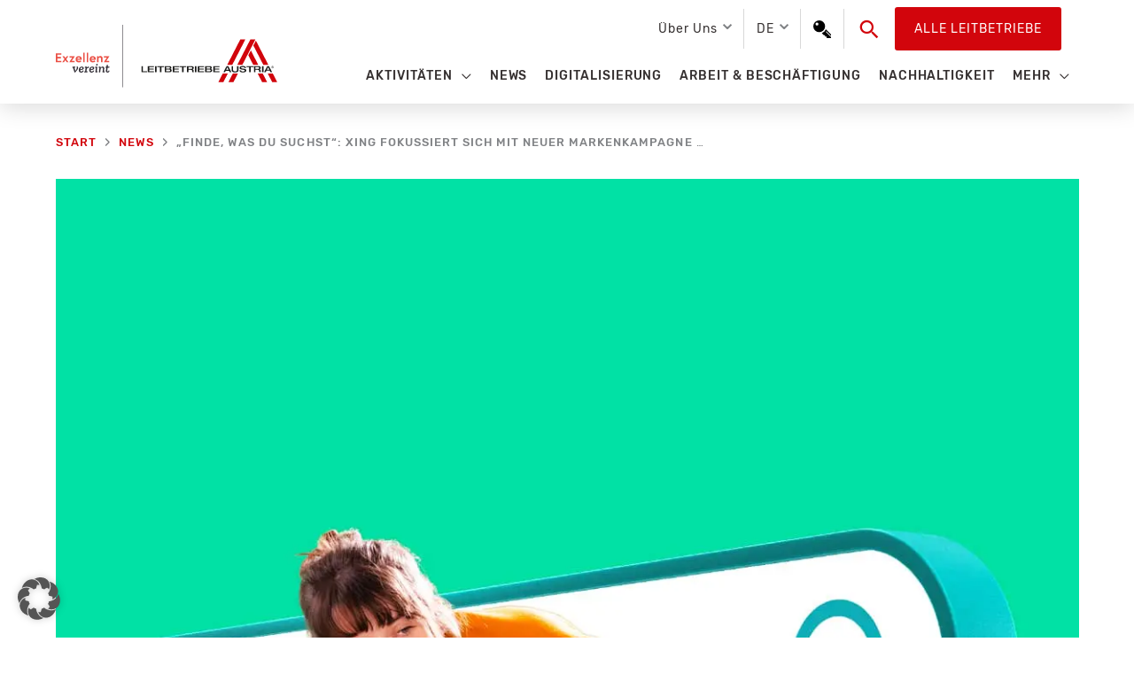

--- FILE ---
content_type: text/html; charset=UTF-8
request_url: https://leitbetriebe.at/finde-was-du-suchst-xing-fokussiert-sich-mit-neuer-markenkampagne-auf-die-job-suche/
body_size: 27593
content:
<!DOCTYPE html> <html lang="de-DE" prefix="og: https://ogp.me/ns#"> <head> <meta charset="UTF-8"> <meta name="viewport" content="width=device-width, initial-scale=1"> <link rel="profile" href="https://gmpg.org/xfn/11"> <style>img:is([sizes="auto" i], [sizes^="auto," i]) { contain-intrinsic-size: 3000px 1500px }</style> <title>&quot;Finde, was Du suchst&quot;: XING fokussiert sich mit neuer Markenkampagne auf die Job-Suche - Leitbetriebe Austria</title> <meta name="description" content="Pünktlich zum Jahresauftakt richtet XING den Fokus mit einer neuen Markenkampagne auf die Suche nach dem passenden Job. Unter dem bereits bekannten Claim"/> <meta name="robots" content="follow, index, max-video-preview:-1, max-image-preview:large"/> <link rel="canonical" href="https://leitbetriebe.at/finde-was-du-suchst-xing-fokussiert-sich-mit-neuer-markenkampagne-auf-die-job-suche/" /> <meta property="og:locale" content="de_DE" /> <meta property="og:type" content="article" /> <meta property="og:title" content="&quot;Finde, was Du suchst&quot;: XING fokussiert sich mit neuer Markenkampagne auf die Job-Suche - Leitbetriebe Austria" /> <meta property="og:description" content="Pünktlich zum Jahresauftakt richtet XING den Fokus mit einer neuen Markenkampagne auf die Suche nach dem passenden Job. Unter dem bereits bekannten Claim" /> <meta property="og:url" content="https://leitbetriebe.at/finde-was-du-suchst-xing-fokussiert-sich-mit-neuer-markenkampagne-auf-die-job-suche/" /> <meta property="og:site_name" content="Leitbetriebe Austria" /> <meta property="article:section" content="News" /> <meta property="og:updated_time" content="2023-02-13T09:21:34+01:00" /> <meta property="og:image" content="https://leitbetriebe.at/wp-content/uploads/2023/02/20230201_xing.jpg" /> <meta property="og:image:secure_url" content="https://leitbetriebe.at/wp-content/uploads/2023/02/20230201_xing.jpg" /> <meta property="og:image:width" content="1200" /> <meta property="og:image:height" content="1200" /> <meta property="og:image:alt" content="&#8222;Finde, was Du suchst&#8220;: XING fokussiert sich mit neuer Markenkampagne auf die Job-Suche" /> <meta property="og:image:type" content="image/jpeg" /> <meta property="article:published_time" content="2023-02-01T13:58:59+01:00" /> <meta property="article:modified_time" content="2023-02-13T09:21:34+01:00" /> <meta name="twitter:card" content="summary_large_image" /> <meta name="twitter:title" content="&quot;Finde, was Du suchst&quot;: XING fokussiert sich mit neuer Markenkampagne auf die Job-Suche - Leitbetriebe Austria" /> <meta name="twitter:description" content="Pünktlich zum Jahresauftakt richtet XING den Fokus mit einer neuen Markenkampagne auf die Suche nach dem passenden Job. Unter dem bereits bekannten Claim" /> <meta name="twitter:image" content="https://leitbetriebe.at/wp-content/uploads/2023/02/20230201_xing.jpg" /> <meta name="twitter:label1" content="Verfasst von" /> <meta name="twitter:data1" content="dorda" /> <meta name="twitter:label2" content="Lesedauer" /> <meta name="twitter:data2" content="2 Minuten" /> <script type="application/ld+json" class="rank-math-schema">{"@context":"https://schema.org","@graph":[{"@type":"Organization","@id":"https://leitbetriebe.at/#organization","name":"Leitbetriebe Austria","url":"https://leitbetriebe.at","logo":{"@type":"ImageObject","@id":"https://leitbetriebe.at/#logo","url":"https://leitbetriebe.at/wp-content/uploads/2022/04/LA_Logo_DE.svg","contentUrl":"https://leitbetriebe.at/wp-content/uploads/2022/04/LA_Logo_DE.svg","caption":"Leitbetriebe Austria","inLanguage":"de","width":"385","height":"109"}},{"@type":"WebSite","@id":"https://leitbetriebe.at/#website","url":"https://leitbetriebe.at","name":"Leitbetriebe Austria","publisher":{"@id":"https://leitbetriebe.at/#organization"},"inLanguage":"de"},{"@type":"ImageObject","@id":"https://leitbetriebe.at/wp-content/uploads/2023/02/20230201_xing.jpg","url":"https://leitbetriebe.at/wp-content/uploads/2023/02/20230201_xing.jpg","width":"1200","height":"1200","inLanguage":"de"},{"@type":"BreadcrumbList","@id":"https://leitbetriebe.at/finde-was-du-suchst-xing-fokussiert-sich-mit-neuer-markenkampagne-auf-die-job-suche/#breadcrumb","itemListElement":[{"@type":"ListItem","position":"1","item":{"@id":"https://leitbetriebe.at","name":"Startseite"}},{"@type":"ListItem","position":"2","item":{"@id":"https://leitbetriebe.at/finde-was-du-suchst-xing-fokussiert-sich-mit-neuer-markenkampagne-auf-die-job-suche/","name":"&#8222;Finde, was Du suchst&#8220;: XING fokussiert sich mit neuer Markenkampagne auf die Job-Suche"}}]},{"@type":"WebPage","@id":"https://leitbetriebe.at/finde-was-du-suchst-xing-fokussiert-sich-mit-neuer-markenkampagne-auf-die-job-suche/#webpage","url":"https://leitbetriebe.at/finde-was-du-suchst-xing-fokussiert-sich-mit-neuer-markenkampagne-auf-die-job-suche/","name":"&quot;Finde, was Du suchst&quot;: XING fokussiert sich mit neuer Markenkampagne auf die Job-Suche - Leitbetriebe Austria","datePublished":"2023-02-01T13:58:59+01:00","dateModified":"2023-02-13T09:21:34+01:00","isPartOf":{"@id":"https://leitbetriebe.at/#website"},"primaryImageOfPage":{"@id":"https://leitbetriebe.at/wp-content/uploads/2023/02/20230201_xing.jpg"},"inLanguage":"de","breadcrumb":{"@id":"https://leitbetriebe.at/finde-was-du-suchst-xing-fokussiert-sich-mit-neuer-markenkampagne-auf-die-job-suche/#breadcrumb"}},{"@type":"Person","@id":"https://leitbetriebe.at/author/dorda/","name":"dorda","url":"https://leitbetriebe.at/author/dorda/","image":{"@type":"ImageObject","@id":"https://secure.gravatar.com/avatar/2f040795adb168cc6915f31faf191b682625fbc064dad61b51c06cad8b6e51ce?s=96&amp;d=mm&amp;r=g","url":"https://secure.gravatar.com/avatar/2f040795adb168cc6915f31faf191b682625fbc064dad61b51c06cad8b6e51ce?s=96&amp;d=mm&amp;r=g","caption":"dorda","inLanguage":"de"},"worksFor":{"@id":"https://leitbetriebe.at/#organization"}},{"@type":"BlogPosting","headline":"&quot;Finde, was Du suchst&quot;: XING fokussiert sich mit neuer Markenkampagne auf die Job-Suche -","datePublished":"2023-02-01T13:58:59+01:00","dateModified":"2023-02-13T09:21:34+01:00","author":{"@id":"https://leitbetriebe.at/author/dorda/","name":"dorda"},"publisher":{"@id":"https://leitbetriebe.at/#organization"},"description":"P\u00fcnktlich zum Jahresauftakt richtet XING den Fokus mit einer neuen Markenkampagne auf die Suche nach dem passenden Job. Unter dem bereits bekannten Claim","name":"&quot;Finde, was Du suchst&quot;: XING fokussiert sich mit neuer Markenkampagne auf die Job-Suche -","@id":"https://leitbetriebe.at/finde-was-du-suchst-xing-fokussiert-sich-mit-neuer-markenkampagne-auf-die-job-suche/#richSnippet","isPartOf":{"@id":"https://leitbetriebe.at/finde-was-du-suchst-xing-fokussiert-sich-mit-neuer-markenkampagne-auf-die-job-suche/#webpage"},"image":{"@id":"https://leitbetriebe.at/wp-content/uploads/2023/02/20230201_xing.jpg"},"inLanguage":"de","mainEntityOfPage":{"@id":"https://leitbetriebe.at/finde-was-du-suchst-xing-fokussiert-sich-mit-neuer-markenkampagne-auf-die-job-suche/#webpage"}}]}</script> <link rel="alternate" type="application/rss+xml" title="Leitbetriebe Austria &raquo; Feed" href="https://leitbetriebe.at/feed/" /> <link rel="alternate" type="application/rss+xml" title="Leitbetriebe Austria &raquo; Kommentar-Feed" href="https://leitbetriebe.at/comments/feed/" /> <link rel='stylesheet' id='astra-theme-css-css' href='https://leitbetriebe.at/wp-content/themes/astra/assets/css/minified/style.min.css?ver=4.11.18' media='all' /> <style id='astra-theme-css-inline-css'>
.ast-no-sidebar .entry-content .alignfull {margin-left: calc( -50vw + 50%);margin-right: calc( -50vw + 50%);max-width: 100vw;width: 100vw;}.ast-no-sidebar .entry-content .alignwide {margin-left: calc(-41vw + 50%);margin-right: calc(-41vw + 50%);max-width: unset;width: unset;}.ast-no-sidebar .entry-content .alignfull .alignfull,.ast-no-sidebar .entry-content .alignfull .alignwide,.ast-no-sidebar .entry-content .alignwide .alignfull,.ast-no-sidebar .entry-content .alignwide .alignwide,.ast-no-sidebar .entry-content .wp-block-column .alignfull,.ast-no-sidebar .entry-content .wp-block-column .alignwide{width: 100%;margin-left: auto;margin-right: auto;}.wp-block-gallery,.blocks-gallery-grid {margin: 0;}.wp-block-separator {max-width: 100px;}.wp-block-separator.is-style-wide,.wp-block-separator.is-style-dots {max-width: none;}.entry-content .has-2-columns .wp-block-column:first-child {padding-right: 10px;}.entry-content .has-2-columns .wp-block-column:last-child {padding-left: 10px;}@media (max-width: 782px) {.entry-content .wp-block-columns .wp-block-column {flex-basis: 100%;}.entry-content .has-2-columns .wp-block-column:first-child {padding-right: 0;}.entry-content .has-2-columns .wp-block-column:last-child {padding-left: 0;}}body .entry-content .wp-block-latest-posts {margin-left: 0;}body .entry-content .wp-block-latest-posts li {list-style: none;}.ast-no-sidebar .ast-container .entry-content .wp-block-latest-posts {margin-left: 0;}.ast-header-break-point .entry-content .alignwide {margin-left: auto;margin-right: auto;}.entry-content .blocks-gallery-item img {margin-bottom: auto;}.wp-block-pullquote {border-top: 4px solid #555d66;border-bottom: 4px solid #555d66;color: #40464d;}:root{--ast-post-nav-space:0;--ast-container-default-xlg-padding:6.67em;--ast-container-default-lg-padding:5.67em;--ast-container-default-slg-padding:4.34em;--ast-container-default-md-padding:3.34em;--ast-container-default-sm-padding:6.67em;--ast-container-default-xs-padding:2.4em;--ast-container-default-xxs-padding:1.4em;--ast-code-block-background:#EEEEEE;--ast-comment-inputs-background:#FAFAFA;--ast-normal-container-width:1155px;--ast-narrow-container-width:750px;--ast-blog-title-font-weight:normal;--ast-blog-meta-weight:inherit;--ast-global-color-primary:var(--ast-global-color-5);--ast-global-color-secondary:var(--ast-global-color-4);--ast-global-color-alternate-background:var(--ast-global-color-7);--ast-global-color-subtle-background:var(--ast-global-color-6);--ast-bg-style-guide:var( --ast-global-color-secondary,--ast-global-color-5 );--ast-shadow-style-guide:0px 0px 4px 0 #00000057;--ast-global-dark-bg-style:#fff;--ast-global-dark-lfs:#fbfbfb;--ast-widget-bg-color:#fafafa;--ast-wc-container-head-bg-color:#fbfbfb;--ast-title-layout-bg:#eeeeee;--ast-search-border-color:#e7e7e7;--ast-lifter-hover-bg:#e6e6e6;--ast-gallery-block-color:#000;--srfm-color-input-label:var(--ast-global-color-2);}html{font-size:112.5%;}a,.page-title{color:#d2050c;}a:hover,a:focus{color:#8c0409;}body,button,input,select,textarea,.ast-button,.ast-custom-button{font-family:'Rubik',sans-serif;font-weight:400;font-size:18px;font-size:1rem;line-height:var(--ast-body-line-height,1.78em);}blockquote{color:#000000;}h1,h2,h3,h4,h5,h6,.entry-content :where(h1,h2,h3,h4,h5,h6),.site-title,.site-title a{font-weight:normal;}.ast-site-identity .site-title a{color:var(--ast-global-color-2);}.site-title{font-size:35px;font-size:1.9444444444444rem;display:none;}header .custom-logo-link img{max-width:250px;width:250px;}.astra-logo-svg{width:250px;}.site-header .site-description{font-size:15px;font-size:0.83333333333333rem;display:none;}.entry-title{font-size:22px;font-size:1.2222222222222rem;}.archive .ast-article-post .ast-article-inner,.blog .ast-article-post .ast-article-inner,.archive .ast-article-post .ast-article-inner:hover,.blog .ast-article-post .ast-article-inner:hover{overflow:hidden;}h1,.entry-content :where(h1){font-size:40px;font-size:2.2222222222222rem;font-weight:300;line-height:1.4em;}h2,.entry-content :where(h2){font-size:35px;font-size:1.9444444444444rem;line-height:1.3em;}h3,.entry-content :where(h3){font-size:26px;font-size:1.4444444444444rem;line-height:1.3em;}h4,.entry-content :where(h4){font-size:24px;font-size:1.3333333333333rem;line-height:1.2em;}h5,.entry-content :where(h5){font-size:20px;font-size:1.1111111111111rem;line-height:1.2em;}h6,.entry-content :where(h6){font-size:16px;font-size:0.88888888888889rem;line-height:1.25em;}::selection{background-color:#d2050c;color:#ffffff;}body,h1,h2,h3,h4,h5,h6,.entry-title a,.entry-content :where(h1,h2,h3,h4,h5,h6){color:#353030;}.tagcloud a:hover,.tagcloud a:focus,.tagcloud a.current-item{color:#ffffff;border-color:#d2050c;background-color:#d2050c;}input:focus,input[type="text"]:focus,input[type="email"]:focus,input[type="url"]:focus,input[type="password"]:focus,input[type="reset"]:focus,input[type="search"]:focus,textarea:focus{border-color:#d2050c;}input[type="radio"]:checked,input[type=reset],input[type="checkbox"]:checked,input[type="checkbox"]:hover:checked,input[type="checkbox"]:focus:checked,input[type=range]::-webkit-slider-thumb{border-color:#d2050c;background-color:#d2050c;box-shadow:none;}.site-footer a:hover + .post-count,.site-footer a:focus + .post-count{background:#d2050c;border-color:#d2050c;}.single .nav-links .nav-previous,.single .nav-links .nav-next{color:#d2050c;}.entry-meta,.entry-meta *{line-height:1.45;color:#d2050c;}.entry-meta a:not(.ast-button):hover,.entry-meta a:not(.ast-button):hover *,.entry-meta a:not(.ast-button):focus,.entry-meta a:not(.ast-button):focus *,.page-links > .page-link,.page-links .page-link:hover,.post-navigation a:hover{color:#8c0409;}#cat option,.secondary .calendar_wrap thead a,.secondary .calendar_wrap thead a:visited{color:#d2050c;}.secondary .calendar_wrap #today,.ast-progress-val span{background:#d2050c;}.secondary a:hover + .post-count,.secondary a:focus + .post-count{background:#d2050c;border-color:#d2050c;}.calendar_wrap #today > a{color:#ffffff;}.page-links .page-link,.single .post-navigation a{color:#d2050c;}.ast-search-menu-icon .search-form button.search-submit{padding:0 4px;}.ast-search-menu-icon form.search-form{padding-right:0;}.ast-header-search .ast-search-menu-icon.ast-dropdown-active .search-form,.ast-header-search .ast-search-menu-icon.ast-dropdown-active .search-field:focus{transition:all 0.2s;}.search-form input.search-field:focus{outline:none;}.widget-title,.widget .wp-block-heading{font-size:25px;font-size:1.3888888888889rem;color:#353030;}.single .ast-author-details .author-title{color:#8c0409;}.ast-search-menu-icon.slide-search a:focus-visible:focus-visible,.astra-search-icon:focus-visible,#close:focus-visible,a:focus-visible,.ast-menu-toggle:focus-visible,.site .skip-link:focus-visible,.wp-block-loginout input:focus-visible,.wp-block-search.wp-block-search__button-inside .wp-block-search__inside-wrapper,.ast-header-navigation-arrow:focus-visible,.ast-orders-table__row .ast-orders-table__cell:focus-visible,a#ast-apply-coupon:focus-visible,#ast-apply-coupon:focus-visible,#close:focus-visible,.button.search-submit:focus-visible,#search_submit:focus,.normal-search:focus-visible,.ast-header-account-wrap:focus-visible,.astra-cart-drawer-close:focus,.ast-single-variation:focus,.ast-button:focus{outline-style:dotted;outline-color:inherit;outline-width:thin;}input:focus,input[type="text"]:focus,input[type="email"]:focus,input[type="url"]:focus,input[type="password"]:focus,input[type="reset"]:focus,input[type="search"]:focus,input[type="number"]:focus,textarea:focus,.wp-block-search__input:focus,[data-section="section-header-mobile-trigger"] .ast-button-wrap .ast-mobile-menu-trigger-minimal:focus,.ast-mobile-popup-drawer.active .menu-toggle-close:focus,#ast-scroll-top:focus,#coupon_code:focus,#ast-coupon-code:focus{border-style:dotted;border-color:inherit;border-width:thin;}input{outline:none;}.main-header-menu .menu-link,.ast-header-custom-item a{color:#353030;}.main-header-menu .menu-item:hover > .menu-link,.main-header-menu .menu-item:hover > .ast-menu-toggle,.main-header-menu .ast-masthead-custom-menu-items a:hover,.main-header-menu .menu-item.focus > .menu-link,.main-header-menu .menu-item.focus > .ast-menu-toggle,.main-header-menu .current-menu-item > .menu-link,.main-header-menu .current-menu-ancestor > .menu-link,.main-header-menu .current-menu-item > .ast-menu-toggle,.main-header-menu .current-menu-ancestor > .ast-menu-toggle{color:#d2050c;}.header-main-layout-3 .ast-main-header-bar-alignment{margin-right:auto;}.header-main-layout-2 .site-header-section-left .ast-site-identity{text-align:left;}.ast-logo-title-inline .site-logo-img{padding-right:1em;}.site-logo-img img{ transition:all 0.2s linear;}body .ast-oembed-container > *{position:absolute;top:0;width:100%;height:100%;left:0;}body .wp-block-embed-pocket-casts .ast-oembed-container *{position:unset;}.ast-header-break-point .ast-mobile-menu-buttons-minimal.menu-toggle{background:transparent;color:#d2050c;}.ast-header-break-point .ast-mobile-menu-buttons-outline.menu-toggle{background:transparent;border:1px solid #d2050c;color:#d2050c;}.ast-header-break-point .ast-mobile-menu-buttons-fill.menu-toggle{background:#d2050c;color:#ffffff;}.ast-single-post-featured-section + article {margin-top: 2em;}.site-content .ast-single-post-featured-section img {width: 100%;overflow: hidden;object-fit: cover;}.site > .ast-single-related-posts-container {margin-top: 0;}@media (min-width: 769px) {.ast-desktop .ast-container--narrow {max-width: var(--ast-narrow-container-width);margin: 0 auto;}}.footer-adv .footer-adv-overlay{border-top-style:solid;}.footer-adv-overlay{background-color:#4b4a4a;;}@media( max-width: 420px ) {.single .nav-links .nav-previous,.single .nav-links .nav-next {width: 100%;text-align: center;}}.wp-block-buttons.aligncenter{justify-content:center;}@media (max-width:782px){.entry-content .wp-block-columns .wp-block-column{margin-left:0px;}}.wp-block-image.aligncenter{margin-left:auto;margin-right:auto;}.wp-block-table.aligncenter{margin-left:auto;margin-right:auto;}.wp-block-buttons .wp-block-button.is-style-outline .wp-block-button__link.wp-element-button,.ast-outline-button,.wp-block-uagb-buttons-child .uagb-buttons-repeater.ast-outline-button{border-color:#d2050c;border-top-width:2px;border-right-width:2px;border-bottom-width:2px;border-left-width:2px;font-family:inherit;font-weight:inherit;font-size:14px;font-size:0.77777777777778rem;line-height:1em;border-top-left-radius:3px;border-top-right-radius:3px;border-bottom-right-radius:3px;border-bottom-left-radius:3px;}.wp-block-button.is-style-outline .wp-block-button__link:hover,.wp-block-buttons .wp-block-button.is-style-outline .wp-block-button__link:focus,.wp-block-buttons .wp-block-button.is-style-outline > .wp-block-button__link:not(.has-text-color):hover,.wp-block-buttons .wp-block-button.wp-block-button__link.is-style-outline:not(.has-text-color):hover,.ast-outline-button:hover,.ast-outline-button:focus,.wp-block-uagb-buttons-child .uagb-buttons-repeater.ast-outline-button:hover,.wp-block-uagb-buttons-child .uagb-buttons-repeater.ast-outline-button:focus{background-color:rgba(0,0,0,0);border-color:#8c0409;}.wp-block-button .wp-block-button__link.wp-element-button.is-style-outline:not(.has-background),.wp-block-button.is-style-outline>.wp-block-button__link.wp-element-button:not(.has-background),.ast-outline-button{background-color:rgba(255,255,255,0);}.entry-content[data-ast-blocks-layout] > figure{margin-bottom:1em;}@media (max-width:768px){.ast-left-sidebar #content > .ast-container{display:flex;flex-direction:column-reverse;width:100%;}.ast-separate-container .ast-article-post,.ast-separate-container .ast-article-single{padding:1.5em 2.14em;}.ast-author-box img.avatar{margin:20px 0 0 0;}}@media (min-width:769px){.ast-separate-container.ast-right-sidebar #primary,.ast-separate-container.ast-left-sidebar #primary{border:0;}.search-no-results.ast-separate-container #primary{margin-bottom:4em;}}.elementor-widget-button .elementor-button{border-style:solid;text-decoration:none;border-top-width:2px;border-right-width:2px;border-left-width:2px;border-bottom-width:2px;}.elementor-button.elementor-size-sm,.elementor-button.elementor-size-xs,.elementor-button.elementor-size-md,.elementor-button.elementor-size-lg,.elementor-button.elementor-size-xl,.elementor-button{border-top-left-radius:3px;border-top-right-radius:3px;border-bottom-right-radius:3px;border-bottom-left-radius:3px;padding-top:10px;padding-right:20px;padding-bottom:10px;padding-left:20px;}.elementor-widget-button .elementor-button{border-color:#d2050c;background-color:rgba(255,255,255,0);}.elementor-widget-button .elementor-button:hover,.elementor-widget-button .elementor-button:focus{color:#8c0409;background-color:rgba(0,0,0,0);border-color:#8c0409;}.wp-block-button .wp-block-button__link ,.elementor-widget-button .elementor-button,.elementor-widget-button .elementor-button:visited{color:#d2050c;}.elementor-widget-button .elementor-button{font-size:14px;font-size:0.77777777777778rem;line-height:1.79em;text-transform:uppercase;letter-spacing:1px;}body .elementor-button.elementor-size-sm,body .elementor-button.elementor-size-xs,body .elementor-button.elementor-size-md,body .elementor-button.elementor-size-lg,body .elementor-button.elementor-size-xl,body .elementor-button{font-size:14px;font-size:0.77777777777778rem;}.wp-block-button .wp-block-button__link:hover,.wp-block-button .wp-block-button__link:focus{color:#8c0409;background-color:rgba(0,0,0,0);border-color:#8c0409;}.wp-block-button .wp-block-button__link{border-style:solid;border-top-width:2px;border-right-width:2px;border-left-width:2px;border-bottom-width:2px;border-color:#d2050c;background-color:rgba(255,255,255,0);color:#d2050c;font-family:inherit;font-weight:inherit;line-height:1.79em;text-transform:uppercase;letter-spacing:1px;font-size:14px;font-size:0.77777777777778rem;border-top-left-radius:3px;border-top-right-radius:3px;border-bottom-right-radius:3px;border-bottom-left-radius:3px;padding-top:10px;padding-right:20px;padding-bottom:10px;padding-left:20px;}.menu-toggle,button,.ast-button,.ast-custom-button,.button,input#submit,input[type="button"],input[type="submit"],input[type="reset"]{border-style:solid;border-top-width:2px;border-right-width:2px;border-left-width:2px;border-bottom-width:2px;color:#d2050c;border-color:#d2050c;background-color:rgba(255,255,255,0);padding-top:10px;padding-right:20px;padding-bottom:10px;padding-left:20px;font-family:inherit;font-weight:inherit;font-size:14px;font-size:0.77777777777778rem;line-height:1.79em;text-transform:uppercase;letter-spacing:1px;border-top-left-radius:3px;border-top-right-radius:3px;border-bottom-right-radius:3px;border-bottom-left-radius:3px;}button:focus,.menu-toggle:hover,button:hover,.ast-button:hover,.ast-custom-button:hover .button:hover,.ast-custom-button:hover ,input[type=reset]:hover,input[type=reset]:focus,input#submit:hover,input#submit:focus,input[type="button"]:hover,input[type="button"]:focus,input[type="submit"]:hover,input[type="submit"]:focus{color:#8c0409;background-color:rgba(0,0,0,0);border-color:#8c0409;}@media (max-width:768px){.ast-mobile-header-stack .main-header-bar .ast-search-menu-icon{display:inline-block;}.ast-header-break-point.ast-header-custom-item-outside .ast-mobile-header-stack .main-header-bar .ast-search-icon{margin:0;}.ast-comment-avatar-wrap img{max-width:2.5em;}.ast-comment-meta{padding:0 1.8888em 1.3333em;}.ast-separate-container .ast-comment-list li.depth-1{padding:1.5em 2.14em;}.ast-separate-container .comment-respond{padding:2em 2.14em;}}@media (min-width:544px){.ast-container{max-width:100%;}}@media (max-width:544px){.ast-separate-container .ast-article-post,.ast-separate-container .ast-article-single,.ast-separate-container .comments-title,.ast-separate-container .ast-archive-description{padding:1.5em 1em;}.ast-separate-container #content .ast-container{padding-left:0.54em;padding-right:0.54em;}.ast-separate-container .ast-comment-list .bypostauthor{padding:.5em;}.ast-search-menu-icon.ast-dropdown-active .search-field{width:170px;}.site-branding img,.site-header .site-logo-img .custom-logo-link img{max-width:100%;}} #ast-mobile-header .ast-site-header-cart-li a{pointer-events:none;}body,.ast-separate-container{background-color:#ffffff;background-image:none;}.ast-no-sidebar.ast-separate-container .entry-content .alignfull {margin-left: -6.67em;margin-right: -6.67em;width: auto;}@media (max-width: 1200px) {.ast-no-sidebar.ast-separate-container .entry-content .alignfull {margin-left: -2.4em;margin-right: -2.4em;}}@media (max-width: 768px) {.ast-no-sidebar.ast-separate-container .entry-content .alignfull {margin-left: -2.14em;margin-right: -2.14em;}}@media (max-width: 544px) {.ast-no-sidebar.ast-separate-container .entry-content .alignfull {margin-left: -1em;margin-right: -1em;}}.ast-no-sidebar.ast-separate-container .entry-content .alignwide {margin-left: -20px;margin-right: -20px;}.ast-no-sidebar.ast-separate-container .entry-content .wp-block-column .alignfull,.ast-no-sidebar.ast-separate-container .entry-content .wp-block-column .alignwide {margin-left: auto;margin-right: auto;width: 100%;}@media (max-width:768px){.site-title{display:none;}.site-header .site-description{display:none;}h1,.entry-content :where(h1){font-size:30px;}h2,.entry-content :where(h2){font-size:25px;}h3,.entry-content :where(h3){font-size:20px;}.astra-logo-svg{width:190px;}header .custom-logo-link img,.ast-header-break-point .site-logo-img .custom-mobile-logo-link img{max-width:190px;width:190px;}}@media (max-width:544px){.site-title{display:none;}.site-header .site-description{display:none;}h1,.entry-content :where(h1){font-size:30px;}h2,.entry-content :where(h2){font-size:25px;}h3,.entry-content :where(h3){font-size:20px;}header .custom-logo-link img,.ast-header-break-point .site-branding img,.ast-header-break-point .custom-logo-link img{max-width:140px;width:140px;}.astra-logo-svg{width:140px;}.ast-header-break-point .site-logo-img .custom-mobile-logo-link img{max-width:140px;}}@media (max-width:768px){html{font-size:102.6%;}}@media (max-width:544px){html{font-size:102.6%;}}@media (min-width:769px){.ast-container{max-width:1195px;}}@font-face {font-family: "Astra";src: url(https://leitbetriebe.at/wp-content/themes/astra/assets/fonts/astra.woff) format("woff"),url(https://leitbetriebe.at/wp-content/themes/astra/assets/fonts/astra.ttf) format("truetype"),url(https://leitbetriebe.at/wp-content/themes/astra/assets/fonts/astra.svg#astra) format("svg");font-weight: normal;font-style: normal;font-display: fallback;}@media (max-width:921px) {.main-header-bar .main-header-bar-navigation{display:none;}}.ast-desktop .main-header-menu.submenu-with-border .sub-menu,.ast-desktop .main-header-menu.submenu-with-border .astra-full-megamenu-wrapper{border-color:#d2050c;}.ast-desktop .main-header-menu.submenu-with-border .sub-menu{border-style:solid;}.ast-desktop .main-header-menu.submenu-with-border .sub-menu .sub-menu{top:-0px;}.ast-desktop .main-header-menu.submenu-with-border .sub-menu .menu-link,.ast-desktop .main-header-menu.submenu-with-border .children .menu-link{border-bottom-width:0px;border-style:solid;border-color:#eaeaea;}@media (min-width:769px){.main-header-menu .sub-menu .menu-item.ast-left-align-sub-menu:hover > .sub-menu,.main-header-menu .sub-menu .menu-item.ast-left-align-sub-menu.focus > .sub-menu{margin-left:-0px;}}.site .comments-area{padding-bottom:3em;}.ast-header-break-point.ast-header-custom-item-inside .main-header-bar .main-header-bar-navigation .ast-search-icon {display: none;}.ast-header-break-point.ast-header-custom-item-inside .main-header-bar .ast-search-menu-icon .search-form {padding: 0;display: block;overflow: hidden;}.ast-header-break-point .ast-header-custom-item .widget:last-child {margin-bottom: 1em;}.ast-header-custom-item .widget {margin: 0.5em;display: inline-block;vertical-align: middle;}.ast-header-custom-item .widget p {margin-bottom: 0;}.ast-header-custom-item .widget li {width: auto;}.ast-header-custom-item-inside .button-custom-menu-item .menu-link {display: none;}.ast-header-custom-item-inside.ast-header-break-point .button-custom-menu-item .ast-custom-button-link {display: none;}.ast-header-custom-item-inside.ast-header-break-point .button-custom-menu-item .menu-link {display: block;}.ast-header-break-point.ast-header-custom-item-outside .main-header-bar .ast-search-icon {margin-right: 1em;}.ast-header-break-point.ast-header-custom-item-inside .main-header-bar .ast-search-menu-icon .search-field,.ast-header-break-point.ast-header-custom-item-inside .main-header-bar .ast-search-menu-icon.ast-inline-search .search-field {width: 100%;padding-right: 5.5em;}.ast-header-break-point.ast-header-custom-item-inside .main-header-bar .ast-search-menu-icon .search-submit {display: block;position: absolute;height: 100%;top: 0;right: 0;padding: 0 1em;border-radius: 0;}.ast-header-break-point .ast-header-custom-item .ast-masthead-custom-menu-items {padding-left: 20px;padding-right: 20px;margin-bottom: 1em;margin-top: 1em;}.ast-header-custom-item-inside.ast-header-break-point .button-custom-menu-item {padding-left: 0;padding-right: 0;margin-top: 0;margin-bottom: 0;}.astra-icon-down_arrow::after {content: "\e900";font-family: Astra;}.astra-icon-close::after {content: "\e5cd";font-family: Astra;}.astra-icon-drag_handle::after {content: "\e25d";font-family: Astra;}.astra-icon-format_align_justify::after {content: "\e235";font-family: Astra;}.astra-icon-menu::after {content: "\e5d2";font-family: Astra;}.astra-icon-reorder::after {content: "\e8fe";font-family: Astra;}.astra-icon-search::after {content: "\e8b6";font-family: Astra;}.astra-icon-zoom_in::after {content: "\e56b";font-family: Astra;}.astra-icon-check-circle::after {content: "\e901";font-family: Astra;}.astra-icon-shopping-cart::after {content: "\f07a";font-family: Astra;}.astra-icon-shopping-bag::after {content: "\f290";font-family: Astra;}.astra-icon-shopping-basket::after {content: "\f291";font-family: Astra;}.astra-icon-circle-o::after {content: "\e903";font-family: Astra;}.astra-icon-certificate::after {content: "\e902";font-family: Astra;}blockquote {padding: 1.2em;}:root .has-ast-global-color-0-color{color:var(--ast-global-color-0);}:root .has-ast-global-color-0-background-color{background-color:var(--ast-global-color-0);}:root .wp-block-button .has-ast-global-color-0-color{color:var(--ast-global-color-0);}:root .wp-block-button .has-ast-global-color-0-background-color{background-color:var(--ast-global-color-0);}:root .has-ast-global-color-1-color{color:var(--ast-global-color-1);}:root .has-ast-global-color-1-background-color{background-color:var(--ast-global-color-1);}:root .wp-block-button .has-ast-global-color-1-color{color:var(--ast-global-color-1);}:root .wp-block-button .has-ast-global-color-1-background-color{background-color:var(--ast-global-color-1);}:root .has-ast-global-color-2-color{color:var(--ast-global-color-2);}:root .has-ast-global-color-2-background-color{background-color:var(--ast-global-color-2);}:root .wp-block-button .has-ast-global-color-2-color{color:var(--ast-global-color-2);}:root .wp-block-button .has-ast-global-color-2-background-color{background-color:var(--ast-global-color-2);}:root .has-ast-global-color-3-color{color:var(--ast-global-color-3);}:root .has-ast-global-color-3-background-color{background-color:var(--ast-global-color-3);}:root .wp-block-button .has-ast-global-color-3-color{color:var(--ast-global-color-3);}:root .wp-block-button .has-ast-global-color-3-background-color{background-color:var(--ast-global-color-3);}:root .has-ast-global-color-4-color{color:var(--ast-global-color-4);}:root .has-ast-global-color-4-background-color{background-color:var(--ast-global-color-4);}:root .wp-block-button .has-ast-global-color-4-color{color:var(--ast-global-color-4);}:root .wp-block-button .has-ast-global-color-4-background-color{background-color:var(--ast-global-color-4);}:root .has-ast-global-color-5-color{color:var(--ast-global-color-5);}:root .has-ast-global-color-5-background-color{background-color:var(--ast-global-color-5);}:root .wp-block-button .has-ast-global-color-5-color{color:var(--ast-global-color-5);}:root .wp-block-button .has-ast-global-color-5-background-color{background-color:var(--ast-global-color-5);}:root .has-ast-global-color-6-color{color:var(--ast-global-color-6);}:root .has-ast-global-color-6-background-color{background-color:var(--ast-global-color-6);}:root .wp-block-button .has-ast-global-color-6-color{color:var(--ast-global-color-6);}:root .wp-block-button .has-ast-global-color-6-background-color{background-color:var(--ast-global-color-6);}:root .has-ast-global-color-7-color{color:var(--ast-global-color-7);}:root .has-ast-global-color-7-background-color{background-color:var(--ast-global-color-7);}:root .wp-block-button .has-ast-global-color-7-color{color:var(--ast-global-color-7);}:root .wp-block-button .has-ast-global-color-7-background-color{background-color:var(--ast-global-color-7);}:root .has-ast-global-color-8-color{color:var(--ast-global-color-8);}:root .has-ast-global-color-8-background-color{background-color:var(--ast-global-color-8);}:root .wp-block-button .has-ast-global-color-8-color{color:var(--ast-global-color-8);}:root .wp-block-button .has-ast-global-color-8-background-color{background-color:var(--ast-global-color-8);}:root{--ast-global-color-0:#0170B9;--ast-global-color-1:#3a3a3a;--ast-global-color-2:#3a3a3a;--ast-global-color-3:#4B4F58;--ast-global-color-4:#F5F5F5;--ast-global-color-5:#FFFFFF;--ast-global-color-6:#E5E5E5;--ast-global-color-7:#424242;--ast-global-color-8:#000000;}:root {--ast-border-color : #dddddd;}.ast-single-entry-banner {-js-display: flex;display: flex;flex-direction: column;justify-content: center;text-align: center;position: relative;background: var(--ast-title-layout-bg);}.ast-single-entry-banner[data-banner-layout="layout-1"] {max-width: 1155px;background: inherit;padding: 20px 0;}.ast-single-entry-banner[data-banner-width-type="custom"] {margin: 0 auto;width: 100%;}.ast-single-entry-banner + .site-content .entry-header {margin-bottom: 0;}.site .ast-author-avatar {--ast-author-avatar-size: ;}a.ast-underline-text {text-decoration: underline;}.ast-container > .ast-terms-link {position: relative;display: block;}a.ast-button.ast-badge-tax {padding: 4px 8px;border-radius: 3px;font-size: inherit;}header.entry-header{text-align:left;}header.entry-header > *:not(:last-child){margin-bottom:10px;}@media (max-width:768px){header.entry-header{text-align:left;}}@media (max-width:544px){header.entry-header{text-align:left;}}.ast-archive-entry-banner {-js-display: flex;display: flex;flex-direction: column;justify-content: center;text-align: center;position: relative;background: var(--ast-title-layout-bg);}.ast-archive-entry-banner[data-banner-width-type="custom"] {margin: 0 auto;width: 100%;}.ast-archive-entry-banner[data-banner-layout="layout-1"] {background: inherit;padding: 20px 0;text-align: left;}body.archive .ast-archive-description{max-width:1155px;width:100%;text-align:left;padding-top:0em;padding-right:0em;padding-bottom:0em;padding-left:0em;}body.archive .ast-archive-description .ast-archive-title,body.archive .ast-archive-description .ast-archive-title *{font-size:40px;font-size:2.2222222222222rem;}body.archive .ast-archive-description > *:not(:last-child){margin-bottom:10px;}@media (max-width:768px){body.archive .ast-archive-description{text-align:left;}}@media (max-width:544px){body.archive .ast-archive-description{text-align:left;}}.ast-breadcrumbs .trail-browse,.ast-breadcrumbs .trail-items,.ast-breadcrumbs .trail-items li{display:inline-block;margin:0;padding:0;border:none;background:inherit;text-indent:0;text-decoration:none;}.ast-breadcrumbs .trail-browse{font-size:inherit;font-style:inherit;font-weight:inherit;color:inherit;}.ast-breadcrumbs .trail-items{list-style:none;}.trail-items li::after{padding:0 0.3em;content:"\00bb";}.trail-items li:last-of-type::after{display:none;}.trail-items li::after{content:"\203A";}.ast-breadcrumbs-wrapper,.ast-breadcrumbs-wrapper *{font-weight:500;font-size:13px;font-size:0.72222222222222rem;text-transform:uppercase;}.main-header-bar.ast-header-breadcrumb,.ast-header-break-point .main-header-bar.ast-header-breadcrumb,.ast-header-break-point .header-main-layout-2 .main-header-bar.ast-header-breadcrumb,.ast-header-break-point .ast-mobile-header-stack .main-header-bar.ast-header-breadcrumb,.ast-default-menu-enable.ast-main-header-nav-open.ast-header-break-point .main-header-bar-wrap .main-header-bar.ast-header-breadcrumb,.ast-main-header-nav-open .main-header-bar-wrap .main-header-bar.ast-header-breadcrumb{padding-top:30px;padding-bottom:30px;}.ast-header-breadcrumb{padding-top:10px;padding-bottom:10px;width:100%;}.ast-default-menu-enable.ast-main-header-nav-open.ast-header-break-point .main-header-bar.ast-header-breadcrumb,.ast-main-header-nav-open .main-header-bar.ast-header-breadcrumb{padding-top:1em;padding-bottom:1em;}.ast-header-break-point .main-header-bar.ast-header-breadcrumb{border-bottom-width:1px;border-bottom-color:#eaeaea;border-bottom-style:solid;}.ast-breadcrumbs-wrapper{line-height:1.4;}.ast-breadcrumbs-wrapper .rank-math-breadcrumb p{margin-bottom:0px;}.ast-breadcrumbs-wrapper{display:block;width:100%;}h1,h2,h3,h4,h5,h6,.entry-content :where(h1,h2,h3,h4,h5,h6){color:var(--ast-global-color-2);}.ast-header-break-point .main-header-bar{border-bottom-width:1px;}@media (min-width:769px){.main-header-bar{border-bottom-width:1px;}}.main-header-menu .menu-item,#astra-footer-menu .menu-item,.main-header-bar .ast-masthead-custom-menu-items{-js-display:flex;display:flex;-webkit-box-pack:center;-webkit-justify-content:center;-moz-box-pack:center;-ms-flex-pack:center;justify-content:center;-webkit-box-orient:vertical;-webkit-box-direction:normal;-webkit-flex-direction:column;-moz-box-orient:vertical;-moz-box-direction:normal;-ms-flex-direction:column;flex-direction:column;}.main-header-menu > .menu-item > .menu-link,#astra-footer-menu > .menu-item > .menu-link{height:100%;-webkit-box-align:center;-webkit-align-items:center;-moz-box-align:center;-ms-flex-align:center;align-items:center;-js-display:flex;display:flex;}.ast-primary-menu-disabled .main-header-bar .ast-masthead-custom-menu-items{flex:unset;}.main-header-menu .sub-menu .menu-item.menu-item-has-children > .menu-link:after{position:absolute;right:1em;top:50%;transform:translate(0,-50%) rotate(270deg);}.ast-header-break-point .main-header-bar .main-header-bar-navigation .page_item_has_children > .ast-menu-toggle::before,.ast-header-break-point .main-header-bar .main-header-bar-navigation .menu-item-has-children > .ast-menu-toggle::before,.ast-mobile-popup-drawer .main-header-bar-navigation .menu-item-has-children>.ast-menu-toggle::before,.ast-header-break-point .ast-mobile-header-wrap .main-header-bar-navigation .menu-item-has-children > .ast-menu-toggle::before{font-weight:bold;content:"\e900";font-family:Astra;text-decoration:inherit;display:inline-block;}.ast-header-break-point .main-navigation ul.sub-menu .menu-item .menu-link:before{content:"\e900";font-family:Astra;font-size:.65em;text-decoration:inherit;display:inline-block;transform:translate(0,-2px) rotateZ(270deg);margin-right:5px;}.widget_search .search-form:after{font-family:Astra;font-size:1.2em;font-weight:normal;content:"\e8b6";position:absolute;top:50%;right:15px;transform:translate(0,-50%);}.astra-search-icon::before{content:"\e8b6";font-family:Astra;font-style:normal;font-weight:normal;text-decoration:inherit;text-align:center;-webkit-font-smoothing:antialiased;-moz-osx-font-smoothing:grayscale;z-index:3;}.main-header-bar .main-header-bar-navigation .page_item_has_children > a:after,.main-header-bar .main-header-bar-navigation .menu-item-has-children > a:after,.menu-item-has-children .ast-header-navigation-arrow:after{content:"\e900";display:inline-block;font-family:Astra;font-size:.6rem;font-weight:bold;text-rendering:auto;-webkit-font-smoothing:antialiased;-moz-osx-font-smoothing:grayscale;margin-left:10px;line-height:normal;}.menu-item-has-children .sub-menu .ast-header-navigation-arrow:after{margin-left:0;}.ast-mobile-popup-drawer .main-header-bar-navigation .ast-submenu-expanded>.ast-menu-toggle::before{transform:rotateX(180deg);}.ast-header-break-point .main-header-bar-navigation .menu-item-has-children > .menu-link:after{display:none;}@media (min-width:769px){.ast-builder-menu .main-navigation > ul > li:last-child a{margin-right:0;}}.ast-separate-container .ast-article-inner{background-color:var(--ast-global-color-5);background-image:none;}@media (max-width:768px){.ast-separate-container .ast-article-inner{background-color:var(--ast-global-color-5);background-image:none;}}@media (max-width:544px){.ast-separate-container .ast-article-inner{background-color:var(--ast-global-color-5);background-image:none;}}.ast-separate-container .ast-article-single:not(.ast-related-post),.ast-separate-container .error-404,.ast-separate-container .no-results,.single.ast-separate-container.ast-author-meta,.ast-separate-container .related-posts-title-wrapper,.ast-separate-container .comments-count-wrapper,.ast-box-layout.ast-plain-container .site-content,.ast-padded-layout.ast-plain-container .site-content,.ast-separate-container .ast-archive-description,.ast-separate-container .comments-area .comment-respond,.ast-separate-container .comments-area .ast-comment-list li,.ast-separate-container .comments-area .comments-title{background-color:var(--ast-global-color-5);background-image:none;}@media (max-width:768px){.ast-separate-container .ast-article-single:not(.ast-related-post),.ast-separate-container .error-404,.ast-separate-container .no-results,.single.ast-separate-container.ast-author-meta,.ast-separate-container .related-posts-title-wrapper,.ast-separate-container .comments-count-wrapper,.ast-box-layout.ast-plain-container .site-content,.ast-padded-layout.ast-plain-container .site-content,.ast-separate-container .ast-archive-description{background-color:var(--ast-global-color-5);background-image:none;}}@media (max-width:544px){.ast-separate-container .ast-article-single:not(.ast-related-post),.ast-separate-container .error-404,.ast-separate-container .no-results,.single.ast-separate-container.ast-author-meta,.ast-separate-container .related-posts-title-wrapper,.ast-separate-container .comments-count-wrapper,.ast-box-layout.ast-plain-container .site-content,.ast-padded-layout.ast-plain-container .site-content,.ast-separate-container .ast-archive-description{background-color:var(--ast-global-color-5);background-image:none;}}.ast-separate-container.ast-two-container #secondary .widget{background-color:var(--ast-global-color-5);background-image:none;}@media (max-width:768px){.ast-separate-container.ast-two-container #secondary .widget{background-color:var(--ast-global-color-5);background-image:none;}}@media (max-width:544px){.ast-separate-container.ast-two-container #secondary .widget{background-color:var(--ast-global-color-5);background-image:none;}}
</style> <link rel='stylesheet' id='wp-block-library-css' href='https://leitbetriebe.at/wp-includes/css/dist/block-library/style.min.css?ver=6.8.3' media='all' /> <style id='safe-svg-svg-icon-style-inline-css'>
.safe-svg-cover{text-align:center}.safe-svg-cover .safe-svg-inside{display:inline-block;max-width:100%}.safe-svg-cover svg{fill:currentColor;height:100%;max-height:100%;max-width:100%;width:100%}

</style> <link rel='stylesheet' id='wp-components-css' href='https://leitbetriebe.at/wp-includes/css/dist/components/style.min.css?ver=6.8.3' media='all' /> <link rel='stylesheet' id='wp-preferences-css' href='https://leitbetriebe.at/wp-includes/css/dist/preferences/style.min.css?ver=6.8.3' media='all' /> <link rel='stylesheet' id='wp-block-editor-css' href='https://leitbetriebe.at/wp-includes/css/dist/block-editor/style.min.css?ver=6.8.3' media='all' /> <link rel='stylesheet' id='wp-reusable-blocks-css' href='https://leitbetriebe.at/wp-includes/css/dist/reusable-blocks/style.min.css?ver=6.8.3' media='all' /> <link rel='stylesheet' id='wp-patterns-css' href='https://leitbetriebe.at/wp-includes/css/dist/patterns/style.min.css?ver=6.8.3' media='all' /> <link rel='stylesheet' id='wp-editor-css' href='https://leitbetriebe.at/wp-includes/css/dist/editor/style.min.css?ver=6.8.3' media='all' /> <link rel='stylesheet' id='leitrel-gallery-frontend-style-css' href='https://leitbetriebe.at/wp-content/themes/astra-child/gutenberg-blocks/gallery/index.css?ver=6.8.3' media='all' /> <style id='global-styles-inline-css'>
:root{--wp--preset--aspect-ratio--square: 1;--wp--preset--aspect-ratio--4-3: 4/3;--wp--preset--aspect-ratio--3-4: 3/4;--wp--preset--aspect-ratio--3-2: 3/2;--wp--preset--aspect-ratio--2-3: 2/3;--wp--preset--aspect-ratio--16-9: 16/9;--wp--preset--aspect-ratio--9-16: 9/16;--wp--preset--color--black: #000000;--wp--preset--color--cyan-bluish-gray: #abb8c3;--wp--preset--color--white: #ffffff;--wp--preset--color--pale-pink: #f78da7;--wp--preset--color--vivid-red: #cf2e2e;--wp--preset--color--luminous-vivid-orange: #ff6900;--wp--preset--color--luminous-vivid-amber: #fcb900;--wp--preset--color--light-green-cyan: #7bdcb5;--wp--preset--color--vivid-green-cyan: #00d084;--wp--preset--color--pale-cyan-blue: #8ed1fc;--wp--preset--color--vivid-cyan-blue: #0693e3;--wp--preset--color--vivid-purple: #9b51e0;--wp--preset--color--ast-global-color-0: var(--ast-global-color-0);--wp--preset--color--ast-global-color-1: var(--ast-global-color-1);--wp--preset--color--ast-global-color-2: var(--ast-global-color-2);--wp--preset--color--ast-global-color-3: var(--ast-global-color-3);--wp--preset--color--ast-global-color-4: var(--ast-global-color-4);--wp--preset--color--ast-global-color-5: var(--ast-global-color-5);--wp--preset--color--ast-global-color-6: var(--ast-global-color-6);--wp--preset--color--ast-global-color-7: var(--ast-global-color-7);--wp--preset--color--ast-global-color-8: var(--ast-global-color-8);--wp--preset--gradient--vivid-cyan-blue-to-vivid-purple: linear-gradient(135deg,rgba(6,147,227,1) 0%,rgb(155,81,224) 100%);--wp--preset--gradient--light-green-cyan-to-vivid-green-cyan: linear-gradient(135deg,rgb(122,220,180) 0%,rgb(0,208,130) 100%);--wp--preset--gradient--luminous-vivid-amber-to-luminous-vivid-orange: linear-gradient(135deg,rgba(252,185,0,1) 0%,rgba(255,105,0,1) 100%);--wp--preset--gradient--luminous-vivid-orange-to-vivid-red: linear-gradient(135deg,rgba(255,105,0,1) 0%,rgb(207,46,46) 100%);--wp--preset--gradient--very-light-gray-to-cyan-bluish-gray: linear-gradient(135deg,rgb(238,238,238) 0%,rgb(169,184,195) 100%);--wp--preset--gradient--cool-to-warm-spectrum: linear-gradient(135deg,rgb(74,234,220) 0%,rgb(151,120,209) 20%,rgb(207,42,186) 40%,rgb(238,44,130) 60%,rgb(251,105,98) 80%,rgb(254,248,76) 100%);--wp--preset--gradient--blush-light-purple: linear-gradient(135deg,rgb(255,206,236) 0%,rgb(152,150,240) 100%);--wp--preset--gradient--blush-bordeaux: linear-gradient(135deg,rgb(254,205,165) 0%,rgb(254,45,45) 50%,rgb(107,0,62) 100%);--wp--preset--gradient--luminous-dusk: linear-gradient(135deg,rgb(255,203,112) 0%,rgb(199,81,192) 50%,rgb(65,88,208) 100%);--wp--preset--gradient--pale-ocean: linear-gradient(135deg,rgb(255,245,203) 0%,rgb(182,227,212) 50%,rgb(51,167,181) 100%);--wp--preset--gradient--electric-grass: linear-gradient(135deg,rgb(202,248,128) 0%,rgb(113,206,126) 100%);--wp--preset--gradient--midnight: linear-gradient(135deg,rgb(2,3,129) 0%,rgb(40,116,252) 100%);--wp--preset--font-size--small: 13px;--wp--preset--font-size--medium: 20px;--wp--preset--font-size--large: 36px;--wp--preset--font-size--x-large: 42px;--wp--preset--spacing--20: 0.44rem;--wp--preset--spacing--30: 0.67rem;--wp--preset--spacing--40: 1rem;--wp--preset--spacing--50: 1.5rem;--wp--preset--spacing--60: 2.25rem;--wp--preset--spacing--70: 3.38rem;--wp--preset--spacing--80: 5.06rem;--wp--preset--shadow--natural: 6px 6px 9px rgba(0, 0, 0, 0.2);--wp--preset--shadow--deep: 12px 12px 50px rgba(0, 0, 0, 0.4);--wp--preset--shadow--sharp: 6px 6px 0px rgba(0, 0, 0, 0.2);--wp--preset--shadow--outlined: 6px 6px 0px -3px rgba(255, 255, 255, 1), 6px 6px rgba(0, 0, 0, 1);--wp--preset--shadow--crisp: 6px 6px 0px rgba(0, 0, 0, 1);}:root { --wp--style--global--content-size: var(--wp--custom--ast-content-width-size);--wp--style--global--wide-size: var(--wp--custom--ast-wide-width-size); }:where(body) { margin: 0; }.wp-site-blocks > .alignleft { float: left; margin-right: 2em; }.wp-site-blocks > .alignright { float: right; margin-left: 2em; }.wp-site-blocks > .aligncenter { justify-content: center; margin-left: auto; margin-right: auto; }:where(.wp-site-blocks) > * { margin-block-start: 24px; margin-block-end: 0; }:where(.wp-site-blocks) > :first-child { margin-block-start: 0; }:where(.wp-site-blocks) > :last-child { margin-block-end: 0; }:root { --wp--style--block-gap: 24px; }:root :where(.is-layout-flow) > :first-child{margin-block-start: 0;}:root :where(.is-layout-flow) > :last-child{margin-block-end: 0;}:root :where(.is-layout-flow) > *{margin-block-start: 24px;margin-block-end: 0;}:root :where(.is-layout-constrained) > :first-child{margin-block-start: 0;}:root :where(.is-layout-constrained) > :last-child{margin-block-end: 0;}:root :where(.is-layout-constrained) > *{margin-block-start: 24px;margin-block-end: 0;}:root :where(.is-layout-flex){gap: 24px;}:root :where(.is-layout-grid){gap: 24px;}.is-layout-flow > .alignleft{float: left;margin-inline-start: 0;margin-inline-end: 2em;}.is-layout-flow > .alignright{float: right;margin-inline-start: 2em;margin-inline-end: 0;}.is-layout-flow > .aligncenter{margin-left: auto !important;margin-right: auto !important;}.is-layout-constrained > .alignleft{float: left;margin-inline-start: 0;margin-inline-end: 2em;}.is-layout-constrained > .alignright{float: right;margin-inline-start: 2em;margin-inline-end: 0;}.is-layout-constrained > .aligncenter{margin-left: auto !important;margin-right: auto !important;}.is-layout-constrained > :where(:not(.alignleft):not(.alignright):not(.alignfull)){max-width: var(--wp--style--global--content-size);margin-left: auto !important;margin-right: auto !important;}.is-layout-constrained > .alignwide{max-width: var(--wp--style--global--wide-size);}body .is-layout-flex{display: flex;}.is-layout-flex{flex-wrap: wrap;align-items: center;}.is-layout-flex > :is(*, div){margin: 0;}body .is-layout-grid{display: grid;}.is-layout-grid > :is(*, div){margin: 0;}body{padding-top: 0px;padding-right: 0px;padding-bottom: 0px;padding-left: 0px;}a:where(:not(.wp-element-button)){text-decoration: none;}:root :where(.wp-element-button, .wp-block-button__link){background-color: #32373c;border-width: 0;color: #fff;font-family: inherit;font-size: inherit;line-height: inherit;padding: calc(0.667em + 2px) calc(1.333em + 2px);text-decoration: none;}.has-black-color{color: var(--wp--preset--color--black) !important;}.has-cyan-bluish-gray-color{color: var(--wp--preset--color--cyan-bluish-gray) !important;}.has-white-color{color: var(--wp--preset--color--white) !important;}.has-pale-pink-color{color: var(--wp--preset--color--pale-pink) !important;}.has-vivid-red-color{color: var(--wp--preset--color--vivid-red) !important;}.has-luminous-vivid-orange-color{color: var(--wp--preset--color--luminous-vivid-orange) !important;}.has-luminous-vivid-amber-color{color: var(--wp--preset--color--luminous-vivid-amber) !important;}.has-light-green-cyan-color{color: var(--wp--preset--color--light-green-cyan) !important;}.has-vivid-green-cyan-color{color: var(--wp--preset--color--vivid-green-cyan) !important;}.has-pale-cyan-blue-color{color: var(--wp--preset--color--pale-cyan-blue) !important;}.has-vivid-cyan-blue-color{color: var(--wp--preset--color--vivid-cyan-blue) !important;}.has-vivid-purple-color{color: var(--wp--preset--color--vivid-purple) !important;}.has-ast-global-color-0-color{color: var(--wp--preset--color--ast-global-color-0) !important;}.has-ast-global-color-1-color{color: var(--wp--preset--color--ast-global-color-1) !important;}.has-ast-global-color-2-color{color: var(--wp--preset--color--ast-global-color-2) !important;}.has-ast-global-color-3-color{color: var(--wp--preset--color--ast-global-color-3) !important;}.has-ast-global-color-4-color{color: var(--wp--preset--color--ast-global-color-4) !important;}.has-ast-global-color-5-color{color: var(--wp--preset--color--ast-global-color-5) !important;}.has-ast-global-color-6-color{color: var(--wp--preset--color--ast-global-color-6) !important;}.has-ast-global-color-7-color{color: var(--wp--preset--color--ast-global-color-7) !important;}.has-ast-global-color-8-color{color: var(--wp--preset--color--ast-global-color-8) !important;}.has-black-background-color{background-color: var(--wp--preset--color--black) !important;}.has-cyan-bluish-gray-background-color{background-color: var(--wp--preset--color--cyan-bluish-gray) !important;}.has-white-background-color{background-color: var(--wp--preset--color--white) !important;}.has-pale-pink-background-color{background-color: var(--wp--preset--color--pale-pink) !important;}.has-vivid-red-background-color{background-color: var(--wp--preset--color--vivid-red) !important;}.has-luminous-vivid-orange-background-color{background-color: var(--wp--preset--color--luminous-vivid-orange) !important;}.has-luminous-vivid-amber-background-color{background-color: var(--wp--preset--color--luminous-vivid-amber) !important;}.has-light-green-cyan-background-color{background-color: var(--wp--preset--color--light-green-cyan) !important;}.has-vivid-green-cyan-background-color{background-color: var(--wp--preset--color--vivid-green-cyan) !important;}.has-pale-cyan-blue-background-color{background-color: var(--wp--preset--color--pale-cyan-blue) !important;}.has-vivid-cyan-blue-background-color{background-color: var(--wp--preset--color--vivid-cyan-blue) !important;}.has-vivid-purple-background-color{background-color: var(--wp--preset--color--vivid-purple) !important;}.has-ast-global-color-0-background-color{background-color: var(--wp--preset--color--ast-global-color-0) !important;}.has-ast-global-color-1-background-color{background-color: var(--wp--preset--color--ast-global-color-1) !important;}.has-ast-global-color-2-background-color{background-color: var(--wp--preset--color--ast-global-color-2) !important;}.has-ast-global-color-3-background-color{background-color: var(--wp--preset--color--ast-global-color-3) !important;}.has-ast-global-color-4-background-color{background-color: var(--wp--preset--color--ast-global-color-4) !important;}.has-ast-global-color-5-background-color{background-color: var(--wp--preset--color--ast-global-color-5) !important;}.has-ast-global-color-6-background-color{background-color: var(--wp--preset--color--ast-global-color-6) !important;}.has-ast-global-color-7-background-color{background-color: var(--wp--preset--color--ast-global-color-7) !important;}.has-ast-global-color-8-background-color{background-color: var(--wp--preset--color--ast-global-color-8) !important;}.has-black-border-color{border-color: var(--wp--preset--color--black) !important;}.has-cyan-bluish-gray-border-color{border-color: var(--wp--preset--color--cyan-bluish-gray) !important;}.has-white-border-color{border-color: var(--wp--preset--color--white) !important;}.has-pale-pink-border-color{border-color: var(--wp--preset--color--pale-pink) !important;}.has-vivid-red-border-color{border-color: var(--wp--preset--color--vivid-red) !important;}.has-luminous-vivid-orange-border-color{border-color: var(--wp--preset--color--luminous-vivid-orange) !important;}.has-luminous-vivid-amber-border-color{border-color: var(--wp--preset--color--luminous-vivid-amber) !important;}.has-light-green-cyan-border-color{border-color: var(--wp--preset--color--light-green-cyan) !important;}.has-vivid-green-cyan-border-color{border-color: var(--wp--preset--color--vivid-green-cyan) !important;}.has-pale-cyan-blue-border-color{border-color: var(--wp--preset--color--pale-cyan-blue) !important;}.has-vivid-cyan-blue-border-color{border-color: var(--wp--preset--color--vivid-cyan-blue) !important;}.has-vivid-purple-border-color{border-color: var(--wp--preset--color--vivid-purple) !important;}.has-ast-global-color-0-border-color{border-color: var(--wp--preset--color--ast-global-color-0) !important;}.has-ast-global-color-1-border-color{border-color: var(--wp--preset--color--ast-global-color-1) !important;}.has-ast-global-color-2-border-color{border-color: var(--wp--preset--color--ast-global-color-2) !important;}.has-ast-global-color-3-border-color{border-color: var(--wp--preset--color--ast-global-color-3) !important;}.has-ast-global-color-4-border-color{border-color: var(--wp--preset--color--ast-global-color-4) !important;}.has-ast-global-color-5-border-color{border-color: var(--wp--preset--color--ast-global-color-5) !important;}.has-ast-global-color-6-border-color{border-color: var(--wp--preset--color--ast-global-color-6) !important;}.has-ast-global-color-7-border-color{border-color: var(--wp--preset--color--ast-global-color-7) !important;}.has-ast-global-color-8-border-color{border-color: var(--wp--preset--color--ast-global-color-8) !important;}.has-vivid-cyan-blue-to-vivid-purple-gradient-background{background: var(--wp--preset--gradient--vivid-cyan-blue-to-vivid-purple) !important;}.has-light-green-cyan-to-vivid-green-cyan-gradient-background{background: var(--wp--preset--gradient--light-green-cyan-to-vivid-green-cyan) !important;}.has-luminous-vivid-amber-to-luminous-vivid-orange-gradient-background{background: var(--wp--preset--gradient--luminous-vivid-amber-to-luminous-vivid-orange) !important;}.has-luminous-vivid-orange-to-vivid-red-gradient-background{background: var(--wp--preset--gradient--luminous-vivid-orange-to-vivid-red) !important;}.has-very-light-gray-to-cyan-bluish-gray-gradient-background{background: var(--wp--preset--gradient--very-light-gray-to-cyan-bluish-gray) !important;}.has-cool-to-warm-spectrum-gradient-background{background: var(--wp--preset--gradient--cool-to-warm-spectrum) !important;}.has-blush-light-purple-gradient-background{background: var(--wp--preset--gradient--blush-light-purple) !important;}.has-blush-bordeaux-gradient-background{background: var(--wp--preset--gradient--blush-bordeaux) !important;}.has-luminous-dusk-gradient-background{background: var(--wp--preset--gradient--luminous-dusk) !important;}.has-pale-ocean-gradient-background{background: var(--wp--preset--gradient--pale-ocean) !important;}.has-electric-grass-gradient-background{background: var(--wp--preset--gradient--electric-grass) !important;}.has-midnight-gradient-background{background: var(--wp--preset--gradient--midnight) !important;}.has-small-font-size{font-size: var(--wp--preset--font-size--small) !important;}.has-medium-font-size{font-size: var(--wp--preset--font-size--medium) !important;}.has-large-font-size{font-size: var(--wp--preset--font-size--large) !important;}.has-x-large-font-size{font-size: var(--wp--preset--font-size--x-large) !important;}
:root :where(.wp-block-pullquote){font-size: 1.5em;line-height: 1.6;}
</style> <link rel='stylesheet' id='parent-style-css' href='https://leitbetriebe.at/wp-content/themes/astra/style.css?ver=6.8.3' media='all' /> <link rel='stylesheet' id='child-style-css' href='https://leitbetriebe.at/wp-content/themes/astra-child/style.css?ver=6.8.3' media='all' /> <link rel='stylesheet' id='astra-addon-css-css' href='https://leitbetriebe.at/wp-content/uploads/astra-addon/astra-addon-6943db8049f514-02556938.css?ver=4.11.13' media='all' /> <style id='astra-addon-css-inline-css'>
#content:before{content:"921";position:absolute;overflow:hidden;opacity:0;visibility:hidden;}.blog-layout-2{position:relative;}.single .ast-author-details .author-title{color:#d2050c;}@media (max-width:921px){.single.ast-separate-container .ast-author-meta{padding:1.5em 2.14em;}.single .ast-author-meta .post-author-avatar{margin-bottom:1em;}.ast-separate-container .ast-grid-2 .ast-article-post,.ast-separate-container .ast-grid-3 .ast-article-post,.ast-separate-container .ast-grid-4 .ast-article-post{width:100%;}.ast-separate-container .ast-grid-md-1 .ast-article-post{width:100%;}.ast-separate-container .ast-grid-md-2 .ast-article-post.ast-separate-posts,.ast-separate-container .ast-grid-md-3 .ast-article-post.ast-separate-posts,.ast-separate-container .ast-grid-md-4 .ast-article-post.ast-separate-posts{padding:0 .75em 0;}.blog-layout-1 .post-content,.blog-layout-1 .ast-blog-featured-section{float:none;}.ast-separate-container .ast-article-post.remove-featured-img-padding.has-post-thumbnail .blog-layout-1 .post-content .ast-blog-featured-section:first-child .square .posted-on{margin-top:0;}.ast-separate-container .ast-article-post.remove-featured-img-padding.has-post-thumbnail .blog-layout-1 .post-content .ast-blog-featured-section:first-child .circle .posted-on{margin-top:1em;}.ast-separate-container .ast-article-post.remove-featured-img-padding .blog-layout-1 .post-content .ast-blog-featured-section:first-child .post-thumb-img-content{margin-top:-1.5em;}.ast-separate-container .ast-article-post.remove-featured-img-padding .blog-layout-1 .post-thumb-img-content{margin-left:-2.14em;margin-right:-2.14em;}.ast-separate-container .ast-article-single.remove-featured-img-padding .single-layout-1 .entry-header .post-thumb-img-content:first-child{margin-top:-1.5em;}.ast-separate-container .ast-article-single.remove-featured-img-padding .single-layout-1 .post-thumb-img-content{margin-left:-2.14em;margin-right:-2.14em;}.ast-separate-container.ast-blog-grid-2 .ast-article-post.remove-featured-img-padding.has-post-thumbnail .blog-layout-1 .post-content .ast-blog-featured-section .square .posted-on,.ast-separate-container.ast-blog-grid-3 .ast-article-post.remove-featured-img-padding.has-post-thumbnail .blog-layout-1 .post-content .ast-blog-featured-section .square .posted-on,.ast-separate-container.ast-blog-grid-4 .ast-article-post.remove-featured-img-padding.has-post-thumbnail .blog-layout-1 .post-content .ast-blog-featured-section .square .posted-on{margin-left:-1.5em;margin-right:-1.5em;}.ast-separate-container.ast-blog-grid-2 .ast-article-post.remove-featured-img-padding.has-post-thumbnail .blog-layout-1 .post-content .ast-blog-featured-section .circle .posted-on,.ast-separate-container.ast-blog-grid-3 .ast-article-post.remove-featured-img-padding.has-post-thumbnail .blog-layout-1 .post-content .ast-blog-featured-section .circle .posted-on,.ast-separate-container.ast-blog-grid-4 .ast-article-post.remove-featured-img-padding.has-post-thumbnail .blog-layout-1 .post-content .ast-blog-featured-section .circle .posted-on{margin-left:-0.5em;margin-right:-0.5em;}.ast-separate-container.ast-blog-grid-2 .ast-article-post.remove-featured-img-padding.has-post-thumbnail .blog-layout-1 .post-content .ast-blog-featured-section:first-child .square .posted-on,.ast-separate-container.ast-blog-grid-3 .ast-article-post.remove-featured-img-padding.has-post-thumbnail .blog-layout-1 .post-content .ast-blog-featured-section:first-child .square .posted-on,.ast-separate-container.ast-blog-grid-4 .ast-article-post.remove-featured-img-padding.has-post-thumbnail .blog-layout-1 .post-content .ast-blog-featured-section:first-child .square .posted-on{margin-top:0;}.ast-separate-container.ast-blog-grid-2 .ast-article-post.remove-featured-img-padding.has-post-thumbnail .blog-layout-1 .post-content .ast-blog-featured-section:first-child .circle .posted-on,.ast-separate-container.ast-blog-grid-3 .ast-article-post.remove-featured-img-padding.has-post-thumbnail .blog-layout-1 .post-content .ast-blog-featured-section:first-child .circle .posted-on,.ast-separate-container.ast-blog-grid-4 .ast-article-post.remove-featured-img-padding.has-post-thumbnail .blog-layout-1 .post-content .ast-blog-featured-section:first-child .circle .posted-on{margin-top:1em;}.ast-separate-container.ast-blog-grid-2 .ast-article-post.remove-featured-img-padding .blog-layout-1 .post-content .ast-blog-featured-section:first-child .post-thumb-img-content,.ast-separate-container.ast-blog-grid-3 .ast-article-post.remove-featured-img-padding .blog-layout-1 .post-content .ast-blog-featured-section:first-child .post-thumb-img-content,.ast-separate-container.ast-blog-grid-4 .ast-article-post.remove-featured-img-padding .blog-layout-1 .post-content .ast-blog-featured-section:first-child .post-thumb-img-content{margin-top:-1.5em;}.ast-separate-container.ast-blog-grid-2 .ast-article-post.remove-featured-img-padding .blog-layout-1 .post-thumb-img-content,.ast-separate-container.ast-blog-grid-3 .ast-article-post.remove-featured-img-padding .blog-layout-1 .post-thumb-img-content,.ast-separate-container.ast-blog-grid-4 .ast-article-post.remove-featured-img-padding .blog-layout-1 .post-thumb-img-content{margin-left:-1.5em;margin-right:-1.5em;}.blog-layout-2{display:flex;flex-direction:column-reverse;}.ast-separate-container .blog-layout-3,.ast-separate-container .blog-layout-1{display:block;}.ast-plain-container .ast-grid-2 .ast-article-post,.ast-plain-container .ast-grid-3 .ast-article-post,.ast-plain-container .ast-grid-4 .ast-article-post,.ast-page-builder-template .ast-grid-2 .ast-article-post,.ast-page-builder-template .ast-grid-3 .ast-article-post,.ast-page-builder-template .ast-grid-4 .ast-article-post{width:100%;}.ast-separate-container .ast-blog-layout-4-grid .ast-article-post{display:flex;}}@media (max-width:921px){.ast-separate-container .ast-article-post.remove-featured-img-padding.has-post-thumbnail .blog-layout-1 .post-content .ast-blog-featured-section .square .posted-on{margin-top:0;margin-left:-2.14em;}.ast-separate-container .ast-article-post.remove-featured-img-padding.has-post-thumbnail .blog-layout-1 .post-content .ast-blog-featured-section .circle .posted-on{margin-top:0;margin-left:-1.14em;}}@media (min-width:922px){.ast-separate-container.ast-blog-grid-2 .ast-archive-description,.ast-separate-container.ast-blog-grid-3 .ast-archive-description,.ast-separate-container.ast-blog-grid-4 .ast-archive-description{margin-bottom:1.33333em;}.blog-layout-2.ast-no-thumb .post-content,.blog-layout-3.ast-no-thumb .post-content{width:calc(100% - 5.714285714em);}.blog-layout-2.ast-no-thumb.ast-no-date-box .post-content,.blog-layout-3.ast-no-thumb.ast-no-date-box .post-content{width:100%;}.ast-separate-container .ast-grid-2 .ast-article-post.ast-separate-posts,.ast-separate-container .ast-grid-3 .ast-article-post.ast-separate-posts,.ast-separate-container .ast-grid-4 .ast-article-post.ast-separate-posts{border-bottom:0;}.ast-separate-container .ast-grid-2 > .site-main > .ast-row:before,.ast-separate-container .ast-grid-2 > .site-main > .ast-row:after,.ast-separate-container .ast-grid-3 > .site-main > .ast-row:before,.ast-separate-container .ast-grid-3 > .site-main > .ast-row:after,.ast-separate-container .ast-grid-4 > .site-main > .ast-row:before,.ast-separate-container .ast-grid-4 > .site-main > .ast-row:after{flex-basis:0;width:0;}.ast-separate-container .ast-grid-2 .ast-article-post,.ast-separate-container .ast-grid-3 .ast-article-post,.ast-separate-container .ast-grid-4 .ast-article-post{display:flex;padding:0;}.ast-plain-container .ast-grid-2 > .site-main > .ast-row,.ast-plain-container .ast-grid-3 > .site-main > .ast-row,.ast-plain-container .ast-grid-4 > .site-main > .ast-row,.ast-page-builder-template .ast-grid-2 > .site-main > .ast-row,.ast-page-builder-template .ast-grid-3 > .site-main > .ast-row,.ast-page-builder-template .ast-grid-4 > .site-main > .ast-row{margin-left:-1em;margin-right:-1em;display:flex;flex-flow:row wrap;align-items:stretch;}.ast-plain-container .ast-grid-2 > .site-main > .ast-row:before,.ast-plain-container .ast-grid-2 > .site-main > .ast-row:after,.ast-plain-container .ast-grid-3 > .site-main > .ast-row:before,.ast-plain-container .ast-grid-3 > .site-main > .ast-row:after,.ast-plain-container .ast-grid-4 > .site-main > .ast-row:before,.ast-plain-container .ast-grid-4 > .site-main > .ast-row:after,.ast-page-builder-template .ast-grid-2 > .site-main > .ast-row:before,.ast-page-builder-template .ast-grid-2 > .site-main > .ast-row:after,.ast-page-builder-template .ast-grid-3 > .site-main > .ast-row:before,.ast-page-builder-template .ast-grid-3 > .site-main > .ast-row:after,.ast-page-builder-template .ast-grid-4 > .site-main > .ast-row:before,.ast-page-builder-template .ast-grid-4 > .site-main > .ast-row:after{flex-basis:0;width:0;}.ast-plain-container .ast-grid-2 .ast-article-post,.ast-plain-container .ast-grid-3 .ast-article-post,.ast-plain-container .ast-grid-4 .ast-article-post,.ast-page-builder-template .ast-grid-2 .ast-article-post,.ast-page-builder-template .ast-grid-3 .ast-article-post,.ast-page-builder-template .ast-grid-4 .ast-article-post{display:flex;}.ast-plain-container .ast-grid-2 .ast-article-post:last-child,.ast-plain-container .ast-grid-3 .ast-article-post:last-child,.ast-plain-container .ast-grid-4 .ast-article-post:last-child,.ast-page-builder-template .ast-grid-2 .ast-article-post:last-child,.ast-page-builder-template .ast-grid-3 .ast-article-post:last-child,.ast-page-builder-template .ast-grid-4 .ast-article-post:last-child{margin-bottom:1.5em;}.ast-separate-container .ast-grid-2 > .site-main > .ast-row,.ast-separate-container .ast-grid-3 > .site-main > .ast-row,.ast-separate-container .ast-grid-4 > .site-main > .ast-row{margin-left:0;margin-right:0;display:flex;flex-flow:row wrap;align-items:stretch;}.single .ast-author-meta .ast-author-details{display:flex;}}@media (min-width:922px){.single .post-author-avatar,.single .post-author-bio{float:left;clear:right;}.single .ast-author-meta .post-author-avatar{margin-right:1.33333em;}.single .ast-author-meta .about-author-title-wrapper,.single .ast-author-meta .post-author-bio{text-align:left;}.blog-layout-2 .post-content{padding-right:2em;}.blog-layout-2.ast-no-date-box.ast-no-thumb .post-content{padding-right:0;}.blog-layout-3 .post-content{padding-left:2em;}.blog-layout-3.ast-no-date-box.ast-no-thumb .post-content{padding-left:0;}.ast-separate-container .ast-grid-2 .ast-article-post.ast-separate-posts:nth-child(2n+0),.ast-separate-container .ast-grid-2 .ast-article-post.ast-separate-posts:nth-child(2n+1),.ast-separate-container .ast-grid-3 .ast-article-post.ast-separate-posts:nth-child(2n+0),.ast-separate-container .ast-grid-3 .ast-article-post.ast-separate-posts:nth-child(2n+1),.ast-separate-container .ast-grid-4 .ast-article-post.ast-separate-posts:nth-child(2n+0),.ast-separate-container .ast-grid-4 .ast-article-post.ast-separate-posts:nth-child(2n+1){padding:0 1em 0;}}@media (max-width:544px){.ast-separate-container .ast-grid-sm-1 .ast-article-post{width:100%;}.ast-separate-container .ast-grid-sm-2 .ast-article-post.ast-separate-posts,.ast-separate-container .ast-grid-sm-3 .ast-article-post.ast-separate-posts,.ast-separate-container .ast-grid-sm-4 .ast-article-post.ast-separate-posts{padding:0 .5em 0;}.ast-separate-container .ast-grid-sm-1 .ast-article-post.ast-separate-posts{padding:0;}.ast-separate-container .ast-article-post.remove-featured-img-padding.has-post-thumbnail .blog-layout-1 .post-content .ast-blog-featured-section:first-child .circle .posted-on{margin-top:0.5em;}.ast-separate-container .ast-article-post.remove-featured-img-padding .blog-layout-1 .post-thumb-img-content,.ast-separate-container .ast-article-single.remove-featured-img-padding .single-layout-1 .post-thumb-img-content,.ast-separate-container.ast-blog-grid-2 .ast-article-post.remove-featured-img-padding.has-post-thumbnail .blog-layout-1 .post-content .ast-blog-featured-section .square .posted-on,.ast-separate-container.ast-blog-grid-3 .ast-article-post.remove-featured-img-padding.has-post-thumbnail .blog-layout-1 .post-content .ast-blog-featured-section .square .posted-on,.ast-separate-container.ast-blog-grid-4 .ast-article-post.remove-featured-img-padding.has-post-thumbnail .blog-layout-1 .post-content .ast-blog-featured-section .square .posted-on{margin-left:-1em;margin-right:-1em;}.ast-separate-container.ast-blog-grid-2 .ast-article-post.remove-featured-img-padding.has-post-thumbnail .blog-layout-1 .post-content .ast-blog-featured-section .circle .posted-on,.ast-separate-container.ast-blog-grid-3 .ast-article-post.remove-featured-img-padding.has-post-thumbnail .blog-layout-1 .post-content .ast-blog-featured-section .circle .posted-on,.ast-separate-container.ast-blog-grid-4 .ast-article-post.remove-featured-img-padding.has-post-thumbnail .blog-layout-1 .post-content .ast-blog-featured-section .circle .posted-on{margin-left:-0.5em;margin-right:-0.5em;}.ast-separate-container.ast-blog-grid-2 .ast-article-post.remove-featured-img-padding.has-post-thumbnail .blog-layout-1 .post-content .ast-blog-featured-section:first-child .circle .posted-on,.ast-separate-container.ast-blog-grid-3 .ast-article-post.remove-featured-img-padding.has-post-thumbnail .blog-layout-1 .post-content .ast-blog-featured-section:first-child .circle .posted-on,.ast-separate-container.ast-blog-grid-4 .ast-article-post.remove-featured-img-padding.has-post-thumbnail .blog-layout-1 .post-content .ast-blog-featured-section:first-child .circle .posted-on{margin-top:0.5em;}.ast-separate-container.ast-blog-grid-2 .ast-article-post.remove-featured-img-padding .blog-layout-1 .post-content .ast-blog-featured-section:first-child .post-thumb-img-content,.ast-separate-container.ast-blog-grid-3 .ast-article-post.remove-featured-img-padding .blog-layout-1 .post-content .ast-blog-featured-section:first-child .post-thumb-img-content,.ast-separate-container.ast-blog-grid-4 .ast-article-post.remove-featured-img-padding .blog-layout-1 .post-content .ast-blog-featured-section:first-child .post-thumb-img-content{margin-top:-1.33333em;}.ast-separate-container.ast-blog-grid-2 .ast-article-post.remove-featured-img-padding .blog-layout-1 .post-thumb-img-content,.ast-separate-container.ast-blog-grid-3 .ast-article-post.remove-featured-img-padding .blog-layout-1 .post-thumb-img-content,.ast-separate-container.ast-blog-grid-4 .ast-article-post.remove-featured-img-padding .blog-layout-1 .post-thumb-img-content{margin-left:-1em;margin-right:-1em;}.ast-separate-container .ast-grid-2 .ast-article-post .blog-layout-1,.ast-separate-container .ast-grid-2 .ast-article-post .blog-layout-2,.ast-separate-container .ast-grid-2 .ast-article-post .blog-layout-3{padding:1.33333em 1em;}.ast-separate-container .ast-grid-3 .ast-article-post .blog-layout-1,.ast-separate-container .ast-grid-4 .ast-article-post .blog-layout-1{padding:1.33333em 1em;}.single.ast-separate-container .ast-author-meta{padding:1.5em 1em;}}@media (max-width:544px){.ast-separate-container .ast-article-post.remove-featured-img-padding.has-post-thumbnail .blog-layout-1 .post-content .ast-blog-featured-section .square .posted-on{margin-left:-1em;}.ast-separate-container .ast-article-post.remove-featured-img-padding.has-post-thumbnail .blog-layout-1 .post-content .ast-blog-featured-section .circle .posted-on{margin-left:-0.5em;}}@media (min-width:922px){.ast-hide-display-device-desktop{display:none;}[class^="astra-advanced-hook-"] .wp-block-query .wp-block-post-template .wp-block-post{width:100%;}}@media (min-width:545px) and (max-width:921px){.ast-hide-display-device-tablet{display:none;}}@media (max-width:544px){.ast-hide-display-device-mobile{display:none;}}.ast-article-post .ast-date-meta .posted-on,.ast-article-post .ast-date-meta .posted-on *{background:#d2050c;color:#ffffff;}.ast-article-post .ast-date-meta .posted-on .date-month,.ast-article-post .ast-date-meta .posted-on .date-year{color:#ffffff;}.ast-loader > div{background-color:#d2050c;}.ast-load-more {cursor: pointer;display: none;border: 2px solid var(--ast-border-color);transition: all 0.2s linear;color: #000;}.ast-load-more.active {display: inline-block;padding: 0 1.5em;line-height: 3em;}.ast-load-more.no-more:hover {border-color: var(--ast-border-color);color: #000;}.ast-load-more.no-more:hover {background-color: inherit;}.ast-header-search .ast-search-menu-icon .search-field{border-radius:2px;}.ast-header-search .ast-search-menu-icon .search-submit{border-radius:2px;}.ast-header-search .ast-search-menu-icon .search-form{border-top-width:1px;border-bottom-width:1px;border-left-width:1px;border-right-width:1px;border-color:#ddd;border-radius:2px;}.footer-adv .widget-title,.footer-adv .widget-title a.rsswidget,.ast-no-widget-row .widget-title{font-family:'Rubik',sans-serif;text-transform:inherit;}.footer-adv .widget > *:not(.widget-title){font-family:'Rubik',sans-serif;}.ast-above-header-menu .sub-menu .menu-item.menu-item-has-children > .menu-link::after{position:absolute;right:1em;top:50%;transform:translate(0,-50%) rotate( 270deg );}.ast-desktop .ast-above-header .menu-item-has-children > .menu-link:after{content:"\e900";display:inline-block;font-family:'Astra';font-size:.6rem;font-weight:bold;text-rendering:auto;-webkit-font-smoothing:antialiased;-moz-osx-font-smoothing:grayscale;margin-left:10px;line-height:normal;}.ast-header-break-point .ast-above-header-navigation .menu-item-has-children > .ast-menu-toggle::before{content:"\e900";font-family:'Astra';text-decoration:inherit;display:inline-block;}.ast-header-break-point .ast-above-header-navigation .sub-menu .menu-item .menu-link:before{content:"\e900";font-family:'Astra';text-decoration:inherit;display:inline-block;font-size:.65em;transform:translate(0,-2px) rotateZ(270deg);margin-right:5px;}.ast-above-header{border-bottom-width:1px;line-height:40px;}.ast-header-break-point .ast-above-header-merged-responsive .ast-above-header{border-bottom-width:1px;}.ast-above-header .ast-search-menu-icon .search-field{max-height:34px;padding-top:.35em;padding-bottom:.35em;}.ast-above-header-section-wrap{min-height:40px;}.ast-above-header-menu .sub-menu,.ast-above-header-menu .sub-menu .menu-link,.ast-above-header-menu .astra-full-megamenu-wrapper{border-color:#d2050c;}.ast-header-break-point .ast-below-header-merged-responsive .below-header-user-select,.ast-header-break-point .ast-below-header-merged-responsive .below-header-user-select .widget,.ast-header-break-point .ast-below-header-merged-responsive .below-header-user-select .widget-title{color:#353030;}.ast-header-break-point .ast-below-header-merged-responsive .below-header-user-select a{color:#d2050c;}.ast-above-header-section .user-select a,.ast-above-header-section .widget a{color:#d2050c;}.ast-above-header-section .search-field:focus{border-color:#d2050c;}.ast-above-header-section .user-select a:hover,.ast-above-header-section .widget a:hover{color:#8c0409;}@media (max-width:921px){.ast-above-header-navigation,.ast-above-header-hide-on-mobile .ast-above-header-wrap{display:none;}}.ast-desktop .ast-above-header-menu.submenu-with-border .sub-menu .menu-link{border-bottom-width:0px;border-style:solid;border-color:#eaeaea;}.ast-desktop .ast-above-header-menu.submenu-with-border .sub-menu .sub-menu{top:-2px;}.ast-desktop .ast-above-header-menu.submenu-with-border .sub-menu{border-top-width:2px;border-style:solid;}@media (min-width:922px){.ast-above-header-menu .sub-menu .menu-item.ast-left-align-sub-menu:hover > .sub-menu,.ast-above-header-menu .sub-menu .menu-item.ast-left-align-sub-menu.focus > .sub-menu{margin-left:-0px;}}@media (max-width:921px){.ast-separate-container .ast-article-post,.ast-separate-container .ast-article-single,.ast-separate-container .ast-comment-list li.depth-1,.ast-separate-container .comment-respond .ast-separate-container .ast-related-posts-wrap,.single.ast-separate-container .ast-author-details{padding-top:1.5em;padding-bottom:1.5em;}.ast-separate-container .ast-article-post,.ast-separate-container .ast-article-single,.ast-separate-container .comments-count-wrapper,.ast-separate-container .ast-comment-list li.depth-1,.ast-separate-container .comment-respond,.ast-separate-container .related-posts-title-wrapper,.ast-separate-container .related-posts-title-wrapper .single.ast-separate-container .about-author-title-wrapper,.ast-separate-container .ast-related-posts-wrap,.single.ast-separate-container .ast-author-details,.ast-separate-container .ast-single-related-posts-container{padding-right:2.14em;padding-left:2.14em;}.ast-narrow-container .ast-article-post,.ast-narrow-container .ast-article-single,.ast-narrow-container .ast-comment-list li.depth-1,.ast-narrow-container .comment-respond,.ast-narrow-container .ast-related-posts-wrap,.ast-narrow-container .ast-single-related-posts-container,.single.ast-narrow-container .ast-author-details{padding-top:1.5em;padding-bottom:1.5em;}.ast-narrow-container .ast-article-post,.ast-narrow-container .ast-article-single,.ast-narrow-container .comments-count-wrapper,.ast-narrow-container .ast-comment-list li.depth-1,.ast-narrow-container .comment-respond,.ast-narrow-container .related-posts-title-wrapper,.ast-narrow-container .related-posts-title-wrapper,.single.ast-narrow-container .about-author-title-wrapper,.ast-narrow-container .ast-related-posts-wrap,.ast-narrow-container .ast-single-related-posts-container,.single.ast-narrow-container .ast-author-details{padding-right:2.14em;padding-left:2.14em;}.ast-separate-container.ast-right-sidebar #primary,.ast-separate-container.ast-left-sidebar #primary,.ast-separate-container #primary,.ast-plain-container #primary,.ast-narrow-container #primary{margin-top:1.5em;margin-bottom:1.5em;}.ast-left-sidebar #primary,.ast-right-sidebar #primary,.ast-separate-container.ast-right-sidebar #primary,.ast-separate-container.ast-left-sidebar #primary,.ast-separate-container #primary,.ast-narrow-container #primary{padding-left:0em;padding-right:0em;}.ast-no-sidebar.ast-separate-container .entry-content .alignfull,.ast-no-sidebar.ast-narrow-container .entry-content .alignfull{margin-right:-2.14em;margin-left:-2.14em;}}@media (max-width:544px){.ast-separate-container .ast-article-post,.ast-separate-container .ast-article-single,.ast-separate-container .ast-comment-list li.depth-1,.ast-separate-container .comment-respond,.ast-separate-container .ast-related-posts-wrap,.single.ast-separate-container .ast-author-details{padding-top:1.5em;padding-bottom:1.5em;}.ast-narrow-container .ast-article-post,.ast-narrow-container .ast-article-single,.ast-narrow-container .ast-comment-list li.depth-1,.ast-narrow-container .comment-respond,.ast-narrow-container .ast-related-posts-wrap,.ast-narrow-container .ast-single-related-posts-container,.single.ast-narrow-container .ast-author-details{padding-top:1.5em;padding-bottom:1.5em;}.ast-separate-container .ast-article-post,.ast-separate-container .ast-article-single,.ast-separate-container .comments-count-wrapper,.ast-separate-container .ast-comment-list li.depth-1,.ast-separate-container .comment-respond,.ast-separate-container .related-posts-title-wrapper,.ast-separate-container .related-posts-title-wrapper,.single.ast-separate-container .about-author-title-wrapper,.ast-separate-container .ast-related-posts-wrap,.single.ast-separate-container .ast-author-details{padding-right:1em;padding-left:1em;}.ast-narrow-container .ast-article-post,.ast-narrow-container .ast-article-single,.ast-narrow-container .comments-count-wrapper,.ast-narrow-container .ast-comment-list li.depth-1,.ast-narrow-container .comment-respond,.ast-narrow-container .related-posts-title-wrapper,.ast-narrow-container .related-posts-title-wrapper,.single.ast-narrow-container .about-author-title-wrapper,.ast-narrow-container .ast-related-posts-wrap,.ast-narrow-container .ast-single-related-posts-container,.single.ast-narrow-container .ast-author-details{padding-right:1em;padding-left:1em;}.ast-no-sidebar.ast-separate-container .entry-content .alignfull,.ast-no-sidebar.ast-narrow-container .entry-content .alignfull{margin-right:-1em;margin-left:-1em;}.site-header .ast-site-identity{padding-top:0px;padding-right:0px;padding-bottom:0px;padding-left:0px;}}.ast-header-break-point .main-header-bar .main-header-bar-navigation .menu-item-has-children > .ast-menu-toggle{right:calc( 10px - 0.907em );}.ast-flyout-menu-enable.ast-header-break-point .main-header-bar .main-header-bar-navigation .main-header-menu > .menu-item-has-children > .ast-menu-toggle{right:calc( 10px - 0.907em );}@media (max-width:921px){.ast-header-break-point .main-header-bar .main-header-bar-navigation .menu-item-has-children > .ast-menu-toggle{top:0px;right:calc( 20px - 0.907em );}.ast-flyout-menu-enable.ast-header-break-point .main-header-bar .main-header-bar-navigation .main-header-menu > .menu-item-has-children > .ast-menu-toggle{right:calc( 20px - 0.907em );}}@media (max-width:544px){.ast-header-break-point .header-main-layout-2 .site-branding,.ast-header-break-point .ast-mobile-header-stack .ast-mobile-menu-buttons{padding-bottom:0px;}}@media (max-width:921px){.ast-separate-container.ast-two-container #secondary .widget,.ast-separate-container #secondary .widget{margin-bottom:1.5em;}}@media (max-width:921px){.ast-separate-container #primary,.ast-narrow-container #primary{padding-top:0px;}}@media (max-width:921px){.ast-separate-container #primary,.ast-narrow-container #primary{padding-bottom:0px;}}.ast-default-menu-enable.ast-main-header-nav-open.ast-header-break-point .main-header-bar,.ast-main-header-nav-open .main-header-bar{padding-bottom:0;}.main-navigation ul .menu-item .menu-link,.ast-header-break-point .main-navigation ul .menu-item .menu-link,.ast-header-break-point li.ast-masthead-custom-menu-items,li.ast-masthead-custom-menu-items{padding-right:10px;padding-left:10px;}.ast-fullscreen-menu-enable.ast-header-break-point .main-header-bar .main-header-bar-navigation .main-header-menu > .menu-item-has-children > .ast-menu-toggle{right:0;}.ast-fullscreen-menu-enable.ast-header-break-point .main-header-bar .main-header-bar-navigation .sub-menu .menu-item-has-children > .ast-menu-toggle{right:0;}.ast-fullscreen-menu-enable.ast-header-break-point .ast-above-header-menu .sub-menu .menu-item.menu-item-has-children > .menu-link,.ast-default-menu-enable.ast-header-break-point .ast-above-header-menu .sub-menu .menu-item.menu-item-has-children > .menu-link,.ast-flyout-menu-enable.ast-header-break-point .ast-above-header-menu .sub-menu .menu-item.menu-item-has-children > .menu-link{padding-right:0;}.ast-fullscreen-menu-enable.ast-header-break-point .ast-below-header-menu .sub-menu .menu-item.menu-item-has-children > .menu-link,.ast-default-menu-enable.ast-header-break-point .ast-below-header-menu .sub-menu .menu-item.menu-item-has-children > .menu-link,.ast-flyout-menu-enable.ast-header-break-point .ast-below-header-menu .sub-menu .menu-item.menu-item-has-children > .menu-link{padding-right:0;}.ast-fullscreen-below-menu-enable.ast-header-break-point .ast-below-header-enabled .ast-below-header-navigation .ast-below-header-menu .menu-item.menu-item-has-children > .menu-link,.ast-default-below-menu-enable.ast-header-break-point .ast-below-header-enabled .ast-below-header-navigation .ast-below-header-menu .menu-item.menu-item-has-children > .menu-link,.ast-flyout-below-menu-enable.ast-header-break-point .ast-below-header-enabled .ast-below-header-navigation .ast-below-header-menu .menu-item.menu-item-has-children > .menu-link{padding-right:0;}.ast-fullscreen-below-menu-enable.ast-header-break-point .ast-below-header-navigation .menu-item-has-children > .ast-menu-toggle,.ast-fullscreen-below-menu-enable.ast-header-break-point .ast-below-header-menu-items .menu-item-has-children > .ast-menu-toggle{right:0;}.ast-fullscreen-below-menu-enable .ast-below-header-enabled .ast-below-header-navigation .ast-below-header-menu .menu-item.menu-item-has-children .sub-menu .ast-menu-toggle{right:0;}.ast-fullscreen-above-menu-enable.ast-header-break-point .ast-above-header-enabled .ast-above-header-navigation .ast-above-header-menu .menu-item.menu-item-has-children > .menu-link,.ast-default-above-menu-enable.ast-header-break-point .ast-above-header-enabled .ast-above-header-navigation .ast-above-header-menu .menu-item.menu-item-has-children > .menu-link,.ast-flyout-above-menu-enable.ast-header-break-point .ast-above-header-enabled .ast-above-header-navigation .ast-above-header-menu .menu-item.menu-item-has-children > .menu-link{padding-right:0;}.ast-fullscreen-above-menu-enable.ast-header-break-point .ast-above-header-navigation .menu-item-has-children > .ast-menu-toggle,.ast-fullscreen-above-menu-enable.ast-header-break-point .ast-above-header-menu-items .menu-item-has-children > .ast-menu-toggle{right:0;}.ast-fullscreen-above-menu-enable .ast-above-header-enabled .ast-above-header-navigation .ast-above-header-menu .menu-item.menu-item-has-children .sub-menu .ast-menu-toggle{right:0;}@media (max-width:921px){.main-header-bar,.ast-header-break-point .main-header-bar,.ast-header-break-point .header-main-layout-2 .main-header-bar{padding-top:1.5em;padding-bottom:1.5em;}.ast-default-menu-enable.ast-main-header-nav-open.ast-header-break-point .main-header-bar,.ast-main-header-nav-open .main-header-bar{padding-bottom:0;}.main-navigation ul .menu-item .menu-link,.ast-header-break-point .main-navigation ul .menu-item .menu-link,.ast-header-break-point li.ast-masthead-custom-menu-items,li.ast-masthead-custom-menu-items{padding-top:0px;padding-right:20px;padding-bottom:0px;padding-left:20px;}.ast-fullscreen-menu-enable.ast-header-break-point .main-header-bar .main-header-bar-navigation .main-header-menu > .menu-item-has-children > .ast-menu-toggle{right:0;}.ast-flyout-menu-enable.ast-header-break-point .main-header-bar .main-header-bar-navigation .menu-item-has-children > .ast-menu-toggle{top:0px;}.ast-desktop .main-navigation .ast-mm-template-content,.ast-desktop .main-navigation .ast-mm-custom-content,.ast-desktop .main-navigation .ast-mm-custom-text-content,.main-navigation .sub-menu .menu-item .menu-link,.ast-header-break-point .main-navigation .sub-menu .menu-item .menu-link{padding-top:0px;padding-right:0;padding-bottom:0px;padding-left:30px;}.ast-header-break-point .main-navigation .sub-menu .menu-item .menu-item .menu-link{padding-left:calc( 30px + 10px );}.ast-header-break-point .main-navigation .sub-menu .menu-item .menu-item .menu-item .menu-link{padding-left:calc( 30px + 20px );}.ast-header-break-point .main-navigation .sub-menu .menu-item .menu-item .menu-item .menu-item .menu-link{padding-left:calc( 30px + 30px );}.ast-header-break-point .main-navigation .sub-menu .menu-item .menu-item .menu-item .menu-item .menu-item .menu-link{padding-left:calc( 30px + 40px );}.ast-header-break-point .main-header-bar .main-header-bar-navigation .sub-menu .menu-item-has-children > .ast-menu-toggle{top:0px;right:calc( 20px - 0.907em );}.ast-fullscreen-menu-enable.ast-header-break-point .main-header-bar .main-header-bar-navigation .sub-menu .menu-item-has-children > .ast-menu-toggle{margin-right:20px;right:0;}.ast-flyout-menu-enable.ast-header-break-point .main-header-bar .main-header-bar-navigation .sub-menu .menu-item-has-children > .ast-menu-toggle{right:calc( 20px - 0.907em );}.ast-flyout-menu-enable.ast-header-break-point .main-header-bar .main-header-bar-navigation .menu-item-has-children .sub-menu .ast-menu-toggle{top:0px;}.ast-fullscreen-menu-enable.ast-header-break-point .main-navigation .sub-menu .menu-item.menu-item-has-children > .menu-link,.ast-default-menu-enable.ast-header-break-point .main-navigation .sub-menu .menu-item.menu-item-has-children > .menu-link,.ast-flyout-menu-enable.ast-header-break-point .main-navigation .sub-menu .menu-item.menu-item-has-children > .menu-link{padding-top:0px;padding-bottom:0px;padding-left:30px;}.ast-fullscreen-menu-enable.ast-header-break-point .ast-above-header-menu .sub-menu .menu-item.menu-item-has-children > .menu-link,.ast-default-menu-enable.ast-header-break-point .ast-above-header-menu .sub-menu .menu-item.menu-item-has-children > .menu-link,.ast-flyout-menu-enable.ast-header-break-point .ast-above-header-menu .sub-menu .menu-item.menu-item-has-children > .menu-link{padding-right:0;padding-top:0px;padding-bottom:0px;padding-left:30px;}.ast-fullscreen-menu-enable.ast-header-break-point .ast-below-header-menu .sub-menu .menu-item.menu-item-has-children > .menu-link,.ast-default-menu-enable.ast-header-break-point .ast-below-header-menu .sub-menu .menu-item.menu-item-has-children > .menu-link,.ast-flyout-menu-enable.ast-header-break-point .ast-below-header-menu .sub-menu .menu-item.menu-item-has-children > .menu-link{padding-right:0;padding-top:0px;padding-bottom:0px;padding-left:30px;}.ast-fullscreen-menu-enable.ast-header-break-point .ast-below-header-menu .sub-menu .menu-link,.ast-fullscreen-menu-enable.ast-header-break-point .ast-header-break-point .ast-below-header-actual-nav .sub-menu .menu-item .menu-link,.ast-fullscreen-menu-enable.ast-header-break-point .ast-below-header-navigation .sub-menu .menu-item .menu-link,.ast-fullscreen-menu-enable.ast-header-break-point .ast-below-header-menu-items .sub-menu .menu-item .menu-link,.ast-fullscreen-menu-enable.ast-header-break-point .main-navigation .sub-menu .menu-item .menu-link{padding-top:0px;padding-bottom:0px;padding-left:30px;}.ast-below-header,.ast-header-break-point .ast-below-header{padding-top:1em;padding-bottom:1em;}.ast-below-header-menu .menu-link,.below-header-nav-padding-support .below-header-section-1 .below-header-menu > .menu-item > .menu-link,.below-header-nav-padding-support .below-header-section-2 .below-header-menu > .menu-item > .menu-link,.ast-header-break-point .ast-below-header-actual-nav > .ast-below-header-menu > .menu-item > .menu-link{padding-top:0px;padding-right:20px;padding-bottom:0px;padding-left:20px;}.ast-desktop .ast-below-header-menu .ast-mm-template-content,.ast-desktop .ast-below-header-menu .ast-mm-custom-text-content,.ast-below-header-menu .sub-menu .menu-link,.ast-header-break-point .ast-below-header-actual-nav .sub-menu .menu-item .menu-link{padding-top:0px;padding-right:20px;padding-bottom:0px;padding-left:20px;}.ast-header-break-point .ast-below-header-actual-nav .sub-menu .menu-item .menu-item .menu-link,.ast-header-break-point .ast-below-header-menu-items .sub-menu .menu-item .menu-item .menu-link{padding-left:calc( 20px + 10px );}.ast-header-break-point .ast-below-header-actual-nav .sub-menu .menu-item .menu-item .menu-item .menu-link,.ast-header-break-point .ast-below-header-menu-items .sub-menu .menu-item .menu-item .menu-item .menu-link{padding-left:calc( 20px + 20px );}.ast-header-break-point .ast-below-header-actual-nav .sub-menu .menu-item .menu-item .menu-item .menu-item .menu-link,.ast-header-break-point .ast-below-header-menu-items .sub-menu .menu-item .menu-item .menu-item .menu-item .menu-link{padding-left:calc( 20px + 30px );}.ast-header-break-point .ast-below-header-actual-nav .sub-menu .menu-item .menu-item .menu-item .menu-item .menu-item .menu-link,.ast-header-break-point .ast-below-header-menu-items .sub-menu .menu-item .menu-item .menu-item .menu-item .menu-item .menu-link{padding-left:calc( 20px + 40px );}.ast-default-below-menu-enable.ast-header-break-point .ast-below-header-navigation .menu-item-has-children > .ast-menu-toggle,.ast-default-below-menu-enable.ast-header-break-point .ast-below-header-menu-items .menu-item-has-children > .ast-menu-toggle,.ast-flyout-below-menu-enable.ast-header-break-point .ast-below-header-navigation .menu-item-has-children > .ast-menu-toggle,.ast-flyout-below-menu-enable.ast-header-break-point .ast-below-header-menu-items .menu-item-has-children > .ast-menu-toggle{top:0px;right:calc( 20px - 0.907em );}.ast-default-below-menu-enable .ast-below-header-enabled .ast-below-header-navigation .ast-below-header-menu .menu-item.menu-item-has-children .sub-menu .ast-menu-toggle,.ast-flyout-below-menu-enable .ast-below-header-enabled .ast-below-header-navigation .ast-below-header-menu .menu-item.menu-item-has-children .sub-menu .ast-menu-toggle{top:0px;right:calc( 20px - 0.907em );}.ast-fullscreen-below-menu-enable.ast-header-break-point .ast-below-header-navigation .menu-item-has-children > .ast-menu-toggle,.ast-fullscreen-below-menu-enable.ast-header-break-point .ast-below-header-menu-items .menu-item-has-children > .ast-menu-toggle{right:0;}.ast-fullscreen-below-menu-enable .ast-below-header-enabled .ast-below-header-navigation .ast-below-header-menu .menu-item.menu-item-has-children .sub-menu .ast-menu-toggle{right:0;}.ast-above-header{padding-top:0px;padding-bottom:0px;}.ast-above-header-enabled .ast-above-header-navigation .ast-above-header-menu > .menu-item > .menu-link,.ast-header-break-point .ast-above-header-enabled .ast-above-header-menu > .menu-item:first-child > .menu-link,.ast-header-break-point .ast-above-header-enabled .ast-above-header-menu > .menu-item:last-child > .menu-link{padding-top:0px;padding-right:20px;padding-bottom:0px;padding-left:20px;}.ast-header-break-point .ast-above-header-navigation > ul > .menu-item-has-children > .ast-menu-toggle{top:0px;}.ast-desktop .ast-above-header-navigation .ast-mm-custom-text-content,.ast-desktop .ast-above-header-navigation .ast-mm-template-content,.ast-above-header-enabled .ast-above-header-navigation .ast-above-header-menu .menu-item .sub-menu .menu-link,.ast-header-break-point .ast-above-header-enabled .ast-above-header-menu .menu-item .sub-menu .menu-link,.ast-above-header-enabled .ast-above-header-menu > .menu-item:first-child .sub-menu .menu-item .menu-link{padding-top:0px;padding-right:20px;padding-bottom:0px;padding-left:20px;}.ast-header-break-point .ast-above-header-enabled .ast-above-header-menu .menu-item .sub-menu .menu-item .menu-link{padding-left:calc( 20px + 10px );}.ast-header-break-point .ast-above-header-enabled .ast-above-header-menu .menu-item .sub-menu .menu-item .menu-item .menu-link{padding-left:calc( 20px + 20px );}.ast-header-break-point .ast-above-header-enabled .ast-above-header-menu .menu-item .sub-menu .menu-item .menu-item .menu-item .menu-link{padding-left:calc( 20px + 30px );}.ast-header-break-point .ast-above-header-enabled .ast-above-header-menu .menu-item .sub-menu .menu-item .menu-item .menu-item .menu-item .menu-link{padding-left:calc( 20px + 40px );}.ast-default-above-menu-enable.ast-header-break-point .ast-above-header-navigation .menu-item-has-children > .ast-menu-toggle,.ast-default-above-menu-enable.ast-header-break-point .ast-above-header-menu-items .menu-item-has-children > .ast-menu-toggle,.ast-flyout-above-menu-enable.ast-header-break-point .ast-above-header-navigation .menu-item-has-children > .ast-menu-toggle,.ast-flyout-above-menu-enable.ast-header-break-point .ast-above-header-menu-items .menu-item-has-children > .ast-menu-toggle{top:0px;right:calc( 20px - 0.907em );}.ast-default-above-menu-enable .ast-above-header-enabled .ast-above-header-navigation .ast-above-header-menu .menu-item.menu-item-has-children .sub-menu .ast-menu-toggle,.ast-flyout-above-menu-enable .ast-above-header-enabled .ast-above-header-navigation .ast-above-header-menu .menu-item.menu-item-has-children .sub-menu .ast-menu-toggle{top:0px;right:calc( 20px - 0.907em );}.ast-fullscreen-above-menu-enable.ast-header-break-point .ast-above-header-navigation .menu-item-has-children > .ast-menu-toggle,.ast-fullscreen-above-menu-enable.ast-header-break-point .ast-above-header-menu-items .menu-item-has-children > .ast-menu-toggle{right:0;}.ast-fullscreen-above-menu-enable .ast-above-header-enabled .ast-above-header-navigation .ast-above-header-menu .menu-item.menu-item-has-children .sub-menu .ast-menu-toggle{margin-right:20px;right:0;}.ast-footer-overlay{padding-top:2em;padding-bottom:2em;}.ast-small-footer .nav-menu a,.footer-sml-layout-2 .ast-small-footer-section-1 .menu-item a,.footer-sml-layout-2 .ast-small-footer-section-2 .menu-item a{padding-top:0em;padding-right:.5em;padding-bottom:0em;padding-left:.5em;}}@media (max-width:544px){.main-header-bar,.ast-header-break-point .main-header-bar,.ast-header-break-point .header-main-layout-2 .main-header-bar,.ast-header-break-point .ast-mobile-header-stack .main-header-bar{padding-top:0em;padding-bottom:0em;}.ast-default-menu-enable.ast-main-header-nav-open.ast-header-break-point .main-header-bar,.ast-main-header-nav-open .main-header-bar{padding-bottom:0;}.ast-fullscreen-menu-enable.ast-header-break-point .main-header-bar .main-header-bar-navigation .main-header-menu > .menu-item-has-children > .ast-menu-toggle{right:0;}.ast-desktop .main-navigation .ast-mm-template-content,.ast-desktop .main-navigation .ast-mm-custom-content,.ast-desktop .main-navigation .ast-mm-custom-text-content,.main-navigation .sub-menu .menu-item .menu-link,.ast-header-break-point .main-navigation .sub-menu .menu-item .menu-link{padding-right:0;}.ast-fullscreen-menu-enable.ast-header-break-point .main-header-bar .main-header-bar-navigation .sub-menu .menu-item-has-children > .ast-menu-toggle{right:0;}.ast-fullscreen-menu-enable.ast-header-break-point .ast-above-header-menu .sub-menu .menu-item.menu-item-has-children > .menu-link,.ast-default-menu-enable.ast-header-break-point .ast-above-header-menu .sub-menu .menu-item.menu-item-has-children > .menu-link,.ast-flyout-menu-enable.ast-header-break-point .ast-above-header-menu .sub-menu .menu-item.menu-item-has-children > .menu-link{padding-right:0;}.ast-fullscreen-menu-enable.ast-header-break-point .ast-below-header-menu .sub-menu .menu-item.menu-item-has-children > .menu-link,.ast-default-menu-enable.ast-header-break-point .ast-below-header-menu .sub-menu .menu-item.menu-item-has-children > .menu-link,.ast-flyout-menu-enable.ast-header-break-point .ast-below-header-menu .sub-menu .menu-item.menu-item-has-children > .menu-link{padding-right:0;}.ast-fullscreen-below-menu-enable.ast-header-break-point .ast-below-header-navigation .menu-item-has-children > .ast-menu-toggle,.ast-fullscreen-below-menu-enable.ast-header-break-point .ast-below-header-menu-items .menu-item-has-children > .ast-menu-toggle{right:0;}.ast-fullscreen-below-menu-enable .ast-below-header-enabled .ast-below-header-navigation .ast-below-header-menu .menu-item.menu-item-has-children .sub-menu .ast-menu-toggle{right:0;}.ast-above-header{padding-top:0.5em;}.ast-fullscreen-above-menu-enable.ast-header-break-point .ast-above-header-enabled .ast-above-header-navigation .ast-above-header-menu .menu-item.menu-item-has-children > .menu-link,.ast-default-above-menu-enable.ast-header-break-point .ast-above-header-enabled .ast-above-header-navigation .ast-above-header-menu .menu-item.menu-item-has-children > .menu-link,.ast-flyout-above-menu-enable.ast-header-break-point .ast-above-header-enabled .ast-above-header-navigation .ast-above-header-menu .menu-item.menu-item-has-children > .menu-link{padding-right:0;}.ast-fullscreen-above-menu-enable.ast-header-break-point .ast-above-header-navigation .menu-item-has-children > .ast-menu-toggle,.ast-fullscreen-above-menu-enable.ast-header-break-point .ast-above-header-menu-items .menu-item-has-children > .ast-menu-toggle{right:0;}.ast-fullscreen-above-menu-enable .ast-above-header-enabled .ast-above-header-navigation .ast-above-header-menu .menu-item.menu-item-has-children .sub-menu .ast-menu-toggle{right:0;}}@media (max-width:544px){.ast-header-break-point .header-main-layout-2 .site-branding,.ast-header-break-point .ast-mobile-header-stack .ast-mobile-menu-buttons{padding-bottom:0px;}}.site-title,.site-title a{font-family:'Rubik',sans-serif;line-height:1.23em;}.widget-area.secondary .sidebar-main .wp-block-heading,#secondary .widget-title{font-family:'Rubik',sans-serif;line-height:1.23em;}.blog .entry-title,.blog .entry-title a,.archive .entry-title,.archive .entry-title a,.search .entry-title,.search .entry-title a{font-family:'Rubik',sans-serif;line-height:1.23em;}button,.ast-button,input#submit,input[type="button"],input[type="submit"],input[type="reset"]{font-size:14px;font-size:0.77777777777778rem;text-transform:uppercase;}.main-navigation{font-size:14px;font-size:0.77777777777778rem;font-weight:500;}.main-header-bar .main-header-bar-navigation{text-transform:uppercase;}.ast-header-sections-navigation,.ast-above-header-menu-items,.ast-below-header-menu-items{font-size:14px;font-size:0.77777777777778rem;font-weight:500;}.ast-search-box.header-cover #close::before,.ast-search-box.full-screen #close::before{font-family:Astra;content:"\e5cd";display:inline-block;transition:transform .3s ease-in-out;}.site-header .ast-inline-search.ast-search-menu-icon .search-field {width: auto;}#masthead .site-logo-img .astra-logo-svg,.ast-header-break-point #ast-fixed-header .site-logo-img .custom-logo-link img {max-width:250px;}@media (max-width:921px){#masthead .site-logo-img .astra-logo-svg,.ast-header-break-point #ast-fixed-header .site-logo-img .custom-logo-link img {max-width:190px;}}@media (max-width:543px){#masthead .site-logo-img .astra-logo-svg,.ast-header-break-point #ast-fixed-header .site-logo-img .custom-logo-link img {max-width:140px;}}.ast-transparent-header.ast-primary-sticky-header-active .main-header-bar-wrap .main-header-bar,.ast-primary-sticky-header-active .main-header-bar-wrap .main-header-bar,.ast-primary-sticky-header-active.ast-header-break-point .main-header-bar-wrap .main-header-bar,.ast-transparent-header.ast-primary-sticky-enabled .ast-main-header-wrap .main-header-bar.ast-header-sticked,.ast-primary-sticky-enabled .ast-main-header-wrap .main-header-bar.ast-header-sticked,.ast-primary-sticky-header-ast-primary-sticky-enabled .ast-main-header-wrap .main-header-bar.ast-header-sticked{backdrop-filter:unset;-webkit-backdrop-filter:unset;}.ast-primary-sticky-header-active .site-title a,.ast-primary-sticky-header-active .site-title a:focus,.ast-primary-sticky-header-active .site-title a:hover,.ast-primary-sticky-header-active .site-title a:visited{color:#222;}.ast-primary-sticky-header-active .site-header .site-description{color:#353030;}
</style> <link rel='stylesheet' id='fancybox-css' href='https://leitbetriebe.at/wp-content/plugins/easy-fancybox/fancybox/1.5.4/jquery.fancybox.min.css?ver=6.8.3' media='screen' /> <link rel='stylesheet' id='borlabs-cookie-custom-css' href='https://leitbetriebe.at/wp-content/cache/borlabs-cookie/1/borlabs-cookie-1-de.css?ver=3.3.22-119' media='all' /> <link rel='stylesheet' id='eeb-css-frontend-css' href='https://leitbetriebe.at/wp-content/plugins/email-encoder-bundle/core/includes/assets/css/style.css?ver=251113-82458' media='all' /> <link rel='stylesheet' id='dashicons-css' href='https://leitbetriebe.at/wp-includes/css/dashicons.min.css?ver=6.8.3' media='all' /> <script src="https://leitbetriebe.at/wp-content/themes/astra/assets/js/minified/flexibility.min.js?ver=4.11.18" id="astra-flexibility-js"></script> <script id="astra-flexibility-js-after">
flexibility(document.documentElement);
</script> <script src="https://leitbetriebe.at/wp-includes/js/jquery/jquery.min.js?ver=3.7.1" id="jquery-core-js"></script> <script src="https://leitbetriebe.at/wp-includes/js/jquery/jquery-migrate.min.js?ver=3.4.1" id="jquery-migrate-js"></script> <script data-no-optimize="1" data-no-minify="1" data-cfasync="false" src="https://leitbetriebe.at/wp-content/cache/borlabs-cookie/1/borlabs-cookie-config-de.json.js?ver=3.3.22-124" id="borlabs-cookie-config-js"></script> <script src="https://leitbetriebe.at/wp-content/plugins/email-encoder-bundle/core/includes/assets/js/custom.js?ver=251113-82458" id="eeb-js-frontend-js"></script> <link rel="https://api.w.org/" href="https://leitbetriebe.at/wp-json/" /><link rel="alternate" title="JSON" type="application/json" href="https://leitbetriebe.at/wp-json/wp/v2/posts/1000052987" /><link rel="EditURI" type="application/rsd+xml" title="RSD" href="https://leitbetriebe.at/xmlrpc.php?rsd" /> <link rel='shortlink' href='https://leitbetriebe.at/?p=1000052987' /> <link rel="alternate" title="oEmbed (JSON)" type="application/json+oembed" href="https://leitbetriebe.at/wp-json/oembed/1.0/embed?url=https%3A%2F%2Fleitbetriebe.at%2Ffinde-was-du-suchst-xing-fokussiert-sich-mit-neuer-markenkampagne-auf-die-job-suche%2F" /> <link rel="alternate" title="oEmbed (XML)" type="text/xml+oembed" href="https://leitbetriebe.at/wp-json/oembed/1.0/embed?url=https%3A%2F%2Fleitbetriebe.at%2Ffinde-was-du-suchst-xing-fokussiert-sich-mit-neuer-markenkampagne-auf-die-job-suche%2F&#038;format=xml" /> <style>.recentcomments a{display:inline !important;padding:0 !important;margin:0 !important;}</style><style id="uagb-style-conditional-extension">@media (min-width: 1025px){body .uag-hide-desktop.uagb-google-map__wrap,body .uag-hide-desktop{display:none !important}}@media (min-width: 768px) and (max-width: 1024px){body .uag-hide-tab.uagb-google-map__wrap,body .uag-hide-tab{display:none !important}}@media (max-width: 767px){body .uag-hide-mob.uagb-google-map__wrap,body .uag-hide-mob{display:none !important}}</style><link rel="icon" href="https://leitbetriebe.at/wp-content/smush-webp/2020/05/cropped-favicon-32x32.png.webp" sizes="32x32" data-smush-webp-fallback="{&quot;href&quot;:&quot;https:\/\/leitbetriebe.at\/wp-content\/uploads\/2020\/05\/cropped-favicon-32x32.png&quot;}" /> <link rel="icon" href="https://leitbetriebe.at/wp-content/smush-webp/2020/05/cropped-favicon-192x192.png.webp" sizes="192x192" data-smush-webp-fallback="{&quot;href&quot;:&quot;https:\/\/leitbetriebe.at\/wp-content\/uploads\/2020\/05\/cropped-favicon-192x192.png&quot;}" /> <link rel="apple-touch-icon" href="https://leitbetriebe.at/wp-content/smush-webp/2020/05/cropped-favicon-180x180.png.webp" data-smush-webp-fallback="{&quot;href&quot;:&quot;https:\/\/leitbetriebe.at\/wp-content\/uploads\/2020\/05\/cropped-favicon-180x180.png&quot;}" /> <meta name="msapplication-TileImage" content="https://leitbetriebe.at/wp-content/uploads/2020/05/cropped-favicon-270x270.png" /> </head> <body itemtype='https://schema.org/Blog' itemscope='itemscope' class="wp-singular post-template-default single single-post postid-1000052987 single-format-standard wp-custom-logo wp-embed-responsive wp-theme-astra wp-child-theme-astra-child ast-desktop ast-plain-container ast-no-sidebar astra-4.11.18 ast-header-custom-item-inside group-blog ast-blog-single-style-1 ast-single-post ast-inherit-site-logo-transparent above-header-nav-padding-support ast-inherit-site-logo-sticky ast-primary-sticky-enabled ast-normal-title-enabled astra-addon-4.11.13"> <script type="text/javascript">
		//add mobile body class
		function onResizeFunction(e){
			if (window.innerWidth <= 922) {
				document.body.classList.add('ast-header-break-point');
			} else {
				document.body.classList.remove('ast-header-break-point');
			}
		}

		window.addEventListener('DOMContentLoaded', onResizeFunction);
		window.addEventListener('resize', onResizeFunction);
	</script> <a class="skip-link screen-reader-text" href="#content"> Zum Inhalt springen</a> <div class="hfeed site" id="page"> <header class="site-header header-main-layout-1 ast-primary-menu-enabled ast-logo-title-inline ast-hide-custom-menu-mobile ast-menu-toggle-icon ast-mobile-header-inline ast-above-header-enabled ast-above-header-merged-responsive ast-above-header-mobile-stack ast-below-header-mobile-stack" id="masthead" itemtype="https://schema.org/WPHeader" itemscope="itemscope" itemid="#masthead" > <div class="ast-above-header-wrap above-header-2" > <div class="ast-above-header"> <div class="ast-container"> <div class="ast-flex ast-above-header-section-wrap"> <div class="ast-above-header-section ast-above-header-section-1 ast-flex ast-justify-content-center menu-above-header" > <div id="ast-above-header-navigation-section-1" class="ast-above-header-navigation navigation-accessibility"><ul id="menu-above-header-menu" class="ast-above-header-menu ast-nav-menu ast-flex astra-menu-animation-fade ast-justify-content-flex-start submenu-with-border"><li id="menu-item-33565" class="custom-about-us-menu menu-item menu-item-type-post_type menu-item-object-page menu-item-has-children menu-item-33565"><a aria-expanded="false" href="https://leitbetriebe.at/leitbetriebe-austria/" class="menu-link">Über Uns</a><button class="ast-menu-toggle" aria-expanded="false" aria-label="Toggle Menu"><span class="ast-icon icon-arrow"></span></button> <ul class="sub-menu"> <li id="menu-item-548" class="menu-item menu-item-type-post_type menu-item-object-page menu-item-548"><a href="https://leitbetriebe.at/leitbetriebe-austria/" class="menu-link">Leitbetriebe Austria</a></li> <li id="menu-item-1000053850" class="menu-item menu-item-type-post_type menu-item-object-page menu-item-1000053850"><a href="https://leitbetriebe.at/presse/" class="menu-link">Presse</a></li> <li id="menu-item-216" class="menu-item menu-item-type-post_type menu-item-object-page menu-item-216"><a href="https://leitbetriebe.at/haltungs-kodex/" class="menu-link">HALTUNGS-KODEX</a></li> <li id="menu-item-217" class="menu-item menu-item-type-post_type menu-item-object-page menu-item-217"><a href="https://leitbetriebe.at/team/" class="menu-link">Team</a></li> <li id="menu-item-215" class="menu-item menu-item-type-post_type menu-item-object-page menu-item-215"><a href="https://leitbetriebe.at/beirat/" class="menu-link">Beirat</a></li> <li id="menu-item-1000038277" class="menu-item menu-item-type-post_type menu-item-object-page menu-item-1000038277"><a href="https://leitbetriebe.at/starke-partner-der-leitbetriebe-austria/" class="menu-link">Starke Partner</a></li> <li id="menu-item-214" class="menu-item menu-item-type-post_type menu-item-object-page menu-item-214"><a href="https://leitbetriebe.at/geschichte/" class="menu-link">Geschichte</a></li> <li id="menu-item-1000032154" class="menu-item menu-item-type-taxonomy menu-item-object-category menu-item-1000032154"><a href="https://leitbetriebe.at/category/veranstaltungsrueckblick/" class="menu-link">Veranstaltungsrückblick</a></li> <li id="menu-item-1000033881" class="menu-item menu-item-type-taxonomy menu-item-object-category menu-item-1000033881"><a href="https://leitbetriebe.at/category/newscenter/" class="menu-link">Newscenter</a></li> <li id="menu-item-218" class="menu-item menu-item-type-post_type menu-item-object-page menu-item-218"><a href="https://leitbetriebe.at/kontakt/" class="menu-link">Kontakt</a></li> <li id="menu-item-211" class="menu-item menu-item-type-post_type menu-item-object-page menu-item-211"><a href="https://leitbetriebe.at/impressum/" class="menu-link">Impressum</a></li> <li id="menu-item-212" class="menu-item menu-item-type-post_type menu-item-object-page menu-item-212"><a href="https://leitbetriebe.at/agb/" class="menu-link">AGB</a></li> <li id="menu-item-213" class="menu-item menu-item-type-post_type menu-item-object-page menu-item-213"><a href="https://leitbetriebe.at/haftungsausschluss/" class="menu-link">Haftungsausschluss</a></li> <li id="menu-item-1000047149" class="menu-item menu-item-type-post_type menu-item-object-page menu-item-1000047149"><a href="https://leitbetriebe.at/zertifikatsverleihungen/" class="menu-link">Zertifikatsverleihungen</a></li> <li id="menu-item-1000044871" class="menu-item menu-item-type-post_type menu-item-object-page menu-item-1000044871"><a href="https://leitbetriebe.at/leitbetriebe-austria-institut/" class="menu-link">Leitbetriebe Austria Institut</a></li> <li id="menu-item-1000053955" class="menu-item menu-item-type-taxonomy menu-item-object-category current-post-ancestor current-menu-parent current-post-parent menu-item-1000053955"><a href="https://leitbetriebe.at/category/news/" class="menu-link">News</a></li> </ul> </li> <li id="menu-item-219" class="site-id-1 mlp-language-nav-item menu-item menu-item-type-mlp_language menu-item-object-mlp_language menu-item-has-children mlp-current-language-item menu-item-219"><a aria-expanded="false" rel="alternate" href="https://leitbetriebe.at/" lang="de-DE" hreflang="de-DE" class="menu-link">DE</a><button class="ast-menu-toggle" aria-expanded="false" aria-label="Toggle Menu"><span class="ast-icon icon-arrow"></span></button> <ul class="sub-menu"> <li id="menu-item-560" class="site-id-6 mlp-language-nav-item menu-item menu-item-type-mlp_language menu-item-object-mlp_language menu-item-560"><a rel="alternate" href="https://leitbetriebe.at/en/" lang="en-US" hreflang="en-US" class="menu-link">EN</a></li> </ul> </li> <li class='menu-show-profiles menu-item'><a href='https://leitbetriebe.at/leitbetriebe/' title='Leitbetriebe durchsuchen'><button class='secondary'>Alle Leitbetriebe</button></a></li></ul></div> </div> </div> </div> </div> </div> <div class="main-header-bar-wrap"> <div class="main-header-bar"> <div class="ast-container"> <div class="ast-flex main-header-container"> <div class="site-branding"> <div class="ast-site-identity" itemtype="https://schema.org/Organization" itemscope="itemscope" > <span class="site-logo-img"><a href="https://leitbetriebe.at/" class="custom-logo-link" rel="home"><img width="385" height="109" src="https://leitbetriebe.at/wp-content/uploads/2022/04/LA_Logo_DE.svg" class="custom-logo" alt="Leitbetriebe Austria Logo" decoding="async" /></a></span> </div> </div> <div class="ast-mobile-menu-buttons"> <div class="ast-button-wrap"> <button type="button" class="menu-toggle main-header-menu-toggle ast-mobile-menu-buttons-minimal " aria-controls='primary-menu' aria-expanded='false'> <span class="screen-reader-text">Hauptmenü</span> <span class="ast-icon icon-menu-bars"><span class="menu-toggle-icon"></span></span> </button> </div> </div> <div class="custom-header-menu main-header-menu"> <div class="ast-container"> <div class="menu-above-header-menu-container"><ul id="menu-above-header-menu-1" class="menu"><li class="custom-about-us-menu menu-item menu-item-type-post_type menu-item-object-page menu-item-has-children menu-item-33565"><a aria-expanded="false" href="https://leitbetriebe.at/leitbetriebe-austria/" class="menu-link">Über Uns</a> <ul class="sub-menu"> <li class="menu-item menu-item-type-post_type menu-item-object-page menu-item-548"><a href="https://leitbetriebe.at/leitbetriebe-austria/" class="menu-link">Leitbetriebe Austria</a></li> <li class="menu-item menu-item-type-post_type menu-item-object-page menu-item-1000053850"><a href="https://leitbetriebe.at/presse/" class="menu-link">Presse</a></li> <li class="menu-item menu-item-type-post_type menu-item-object-page menu-item-216"><a href="https://leitbetriebe.at/haltungs-kodex/" class="menu-link">HALTUNGS-KODEX</a></li> <li class="menu-item menu-item-type-post_type menu-item-object-page menu-item-217"><a href="https://leitbetriebe.at/team/" class="menu-link">Team</a></li> <li class="menu-item menu-item-type-post_type menu-item-object-page menu-item-215"><a href="https://leitbetriebe.at/beirat/" class="menu-link">Beirat</a></li> <li class="menu-item menu-item-type-post_type menu-item-object-page menu-item-1000038277"><a href="https://leitbetriebe.at/starke-partner-der-leitbetriebe-austria/" class="menu-link">Starke Partner</a></li> <li class="menu-item menu-item-type-post_type menu-item-object-page menu-item-214"><a href="https://leitbetriebe.at/geschichte/" class="menu-link">Geschichte</a></li> <li class="menu-item menu-item-type-taxonomy menu-item-object-category menu-item-1000032154"><a href="https://leitbetriebe.at/category/veranstaltungsrueckblick/" class="menu-link">Veranstaltungsrückblick</a></li> <li class="menu-item menu-item-type-taxonomy menu-item-object-category menu-item-1000033881"><a href="https://leitbetriebe.at/category/newscenter/" class="menu-link">Newscenter</a></li> <li class="menu-item menu-item-type-post_type menu-item-object-page menu-item-218"><a href="https://leitbetriebe.at/kontakt/" class="menu-link">Kontakt</a></li> <li class="menu-item menu-item-type-post_type menu-item-object-page menu-item-211"><a href="https://leitbetriebe.at/impressum/" class="menu-link">Impressum</a></li> <li class="menu-item menu-item-type-post_type menu-item-object-page menu-item-212"><a href="https://leitbetriebe.at/agb/" class="menu-link">AGB</a></li> <li class="menu-item menu-item-type-post_type menu-item-object-page menu-item-213"><a href="https://leitbetriebe.at/haftungsausschluss/" class="menu-link">Haftungsausschluss</a></li> <li class="menu-item menu-item-type-post_type menu-item-object-page menu-item-1000047149"><a href="https://leitbetriebe.at/zertifikatsverleihungen/" class="menu-link">Zertifikatsverleihungen</a></li> <li class="menu-item menu-item-type-post_type menu-item-object-page menu-item-1000044871"><a href="https://leitbetriebe.at/leitbetriebe-austria-institut/" class="menu-link">Leitbetriebe Austria Institut</a></li> <li class="menu-item menu-item-type-taxonomy menu-item-object-category current-post-ancestor current-menu-parent current-post-parent menu-item-1000053955"><a href="https://leitbetriebe.at/category/news/" class="menu-link">News</a></li> </ul> </li> <li class="site-id-1 mlp-language-nav-item menu-item menu-item-type-mlp_language menu-item-object-mlp_language menu-item-has-children mlp-current-language-item menu-item-219"><a aria-expanded="false" rel="alternate" href="https://leitbetriebe.at/" lang="de-DE" hreflang="de-DE" class="menu-link">DE</a> <ul class="sub-menu"> <li class="site-id-6 mlp-language-nav-item menu-item menu-item-type-mlp_language menu-item-object-mlp_language menu-item-560"><a rel="alternate" href="https://leitbetriebe.at/en/" lang="en-US" hreflang="en-US" class="menu-link">EN</a></li> </ul> </li> <li class="menu-logged-out menu-item visible-on-mobile"><a href="https://leitbetriebe.at/login" title="Login"><span class="icon-login"></span></a></li><li class='menu-header-search menu-item'><div class="astra-search-shortcode search-custom-menu-item slide left"> <div class="ast-search-menu-icon slide-search" > <form role="search" method="get" class="search-form" action="https://leitbetriebe.at/"> <label for="search-field"> <span class="screen-reader-text">Suchen nach:</span> <input type="search" id="search-field" class="search-field" placeholder="Suchen …" value="" name="s" tabindex="-1"> </label> </form> <div class="ast-search-icon"> <a class="slide-search astra-search-icon" role="button" tabindex="0" aria-label="Such-Button" href="#"> <span class="screen-reader-text">Suchen</span> <span class="ast-icon icon-search"></span> </a> </div> </div> </div></li><li class='menu-header-search menu-item visible-on-mobile'><div class="astra-search-shortcode search-custom-menu-item full-screen left"><div class="ast-search-icon"><a class="full-screen astra-search-icon" aria-label="Search icon link" href="#" > <span class="screen-reader-text">Search</span> </a></div></div></li><li class='menu-show-profiles menu-item'><a href='https://leitbetriebe.at/leitbetriebe/' title='Leitbetriebe durchsuchen'><button class='secondary'>Alle Leitbetriebe</button></a></li></ul></div> </div> </div> <div class="ast-main-header-bar-alignment"><div class="main-header-bar-navigation"><nav class="site-navigation ast-flex-grow-1 navigation-accessibility" id="primary-site-navigation" aria-label="Seiten-Navigation" itemtype="https://schema.org/SiteNavigationElement" itemscope="itemscope"><div class="main-navigation"><ul id="primary-menu" class="main-header-menu ast-menu-shadow ast-nav-menu ast-flex ast-justify-content-flex-end submenu-with-border"><li id="menu-item-33983" class="menu-item menu-item-type-custom menu-item-object-custom menu-item-has-children menu-item-33983"><a aria-expanded="false" href="#" class="menu-link">Aktivitäten</a><button class="ast-menu-toggle" aria-expanded="false" aria-label="Toggle Menu"><span class="ast-icon icon-arrow"></span></button> <ul class="sub-menu"> <li id="menu-item-1000056166" class="menu-item menu-item-type-post_type menu-item-object-page menu-item-1000056166"><a href="https://leitbetriebe.at/initiative-neue-welt-der-arbeit/" class="menu-link">Neue Welt der Arbeit</a></li> <li id="menu-item-1000063349" class="menu-item menu-item-type-custom menu-item-object-custom menu-item-1000063349"><a href="https://arbeitsmarktkompass.at" class="menu-link">Arbeitsmarkt-Kompass</a></li> <li id="menu-item-1000062277" class="menu-item menu-item-type-custom menu-item-object-custom menu-item-has-children menu-item-1000062277"><a aria-expanded="false" href="#" class="menu-link">Leitbetriebe Austria-Produkte</a><button class="ast-menu-toggle" aria-expanded="false" aria-label="Toggle Menu"><span class="ast-icon icon-arrow"></span></button> <ul class="sub-menu"> <li id="menu-item-1000066562" class="menu-item menu-item-type-post_type menu-item-object-page menu-item-1000066562"><a href="https://leitbetriebe.at/leitbetriebe-academy-ws/" class="menu-link">Leitbetriebe Academy.WS</a></li> <li id="menu-item-1000062278" class="menu-item menu-item-type-post_type menu-item-object-page menu-item-1000062278"><a href="https://leitbetriebe.at/firmenrad-leasing-leitbetriebe-immer-ein-rad-voraus/" class="menu-link">Firmenrad-Leasing – Leitbetriebe immer ein Dienstrad voraus!</a></li> </ul> </li> <li id="menu-item-1000058168" class="menu-item menu-item-type-custom menu-item-object-custom menu-item-has-children menu-item-1000058168"><a aria-expanded="false" href="#" class="menu-link">Themen-UNITS</a><button class="ast-menu-toggle" aria-expanded="false" aria-label="Toggle Menu"><span class="ast-icon icon-arrow"></span></button> <ul class="sub-menu"> <li id="menu-item-1000058175" class="menu-item menu-item-type-taxonomy menu-item-object-category menu-item-1000058175"><a href="https://leitbetriebe.at/category/arbeit-beschaeftigung/" class="menu-link">UNIT Arbeit &amp; Beschäftigung</a></li> <li id="menu-item-1000058171" class="menu-item menu-item-type-taxonomy menu-item-object-category current-post-ancestor current-menu-parent current-post-parent menu-item-1000058171"><a href="https://leitbetriebe.at/category/arbeitswelten/" class="menu-link">UNIT Arbeitswelten</a></li> <li id="menu-item-1000058169" class="menu-item menu-item-type-taxonomy menu-item-object-category menu-item-1000058169"><a href="https://leitbetriebe.at/category/nachhaltigkeit/" class="menu-link">UNIT Nachhaltigkeit</a></li> <li id="menu-item-1000058174" class="menu-item menu-item-type-taxonomy menu-item-object-category menu-item-1000058174"><a href="https://leitbetriebe.at/category/digitalisierung/" class="menu-link">UNIT Digitalisierung</a></li> <li id="menu-item-1000058176" class="menu-item menu-item-type-taxonomy menu-item-object-category menu-item-1000058176"><a href="https://leitbetriebe.at/category/family-business/" class="menu-link">UNIT Family Business</a></li> </ul> </li> <li id="menu-item-1000032157" class="menu-item menu-item-type-taxonomy menu-item-object-category menu-item-1000032157"><a href="https://leitbetriebe.at/category/veranstaltungsrueckblick/" class="menu-link">Veranstaltungs-rückblick</a></li> <li id="menu-item-1000033879" class="menu-item menu-item-type-taxonomy menu-item-object-category menu-item-1000033879"><a href="https://leitbetriebe.at/category/newscenter/" class="menu-link">Newscenter</a></li> </ul> </li> <li id="menu-item-33978" class="menu-item menu-item-type-taxonomy menu-item-object-category current-post-ancestor current-menu-parent current-post-parent menu-item-33978"><a href="https://leitbetriebe.at/category/news/" class="menu-link">News</a></li> <li id="menu-item-234" class="menu-item menu-item-type-taxonomy menu-item-object-category menu-item-234"><a href="https://leitbetriebe.at/category/digitalisierung/" class="menu-link">Digitalisierung</a></li> <li id="menu-item-235" class="menu-item menu-item-type-taxonomy menu-item-object-category menu-item-235"><a href="https://leitbetriebe.at/category/arbeit-beschaeftigung/" class="menu-link">Arbeit &amp; Beschäftigung</a></li> <li id="menu-item-33977" class="menu-item menu-item-type-taxonomy menu-item-object-category menu-item-33977"><a href="https://leitbetriebe.at/category/nachhaltigkeit/" class="menu-link">Nachhaltigkeit</a></li> <li id="menu-item-233" class="menu-item menu-item-type-custom menu-item-object-custom menu-item-has-children menu-item-233"><a aria-expanded="false" href="#" class="menu-link">Mehr</a><button class="ast-menu-toggle" aria-expanded="false" aria-label="Toggle Menu"><span class="ast-icon icon-arrow"></span></button> <ul class="sub-menu"> <li id="menu-item-1000033299" class="menu-item menu-item-type-taxonomy menu-item-object-category current-post-ancestor current-menu-parent current-post-parent menu-item-1000033299"><a href="https://leitbetriebe.at/category/arbeitswelten/" class="menu-link">Arbeitswelten</a></li> <li id="menu-item-238" class="menu-item menu-item-type-taxonomy menu-item-object-category menu-item-238"><a href="https://leitbetriebe.at/category/international/" class="menu-link">International</a></li> <li id="menu-item-236" class="menu-item menu-item-type-taxonomy menu-item-object-category menu-item-236"><a href="https://leitbetriebe.at/category/family-business/" class="menu-link">Family Business</a></li> <li id="menu-item-237" class="menu-item menu-item-type-taxonomy menu-item-object-category menu-item-237"><a href="https://leitbetriebe.at/category/innovation/" class="menu-link">Innovation</a></li> <li id="menu-item-33972" class="menu-item menu-item-type-taxonomy menu-item-object-category menu-item-33972"><a href="https://leitbetriebe.at/category/bildung/" class="menu-link">Bildung</a></li> <li id="menu-item-33971" class="menu-item menu-item-type-taxonomy menu-item-object-category menu-item-33971"><a href="https://leitbetriebe.at/category/auszeichnungen-erfolge/" class="menu-link">Auszeichnungen &amp; Erfolge</a></li> <li id="menu-item-33974" class="menu-item menu-item-type-taxonomy menu-item-object-category menu-item-33974"><a href="https://leitbetriebe.at/category/gesellschaft/" class="menu-link">Gesellschaft</a></li> <li id="menu-item-33976" class="menu-item menu-item-type-taxonomy menu-item-object-category menu-item-33976"><a href="https://leitbetriebe.at/category/jubilaeen/" class="menu-link">Jubiläen</a></li> <li id="menu-item-33975" class="menu-item menu-item-type-taxonomy menu-item-object-category menu-item-33975"><a href="https://leitbetriebe.at/category/gesetze-recht-steuer/" class="menu-link">Gesetze &amp; Recht, Steuer</a></li> <li id="menu-item-1000040820" class="menu-item menu-item-type-taxonomy menu-item-object-category menu-item-1000040820"><a href="https://leitbetriebe.at/category/finanz-versicherung/" class="menu-link">Finanz &amp; Versicherung</a></li> <li id="menu-item-33973" class="menu-item menu-item-type-taxonomy menu-item-object-category menu-item-33973"><a href="https://leitbetriebe.at/category/forschung-entwicklung/" class="menu-link">Forschung &amp; Entwicklung</a></li> </ul> </li> <ul class="ast-above-header-menu-items"> <li class="custom-about-us-menu menu-item menu-item-type-post_type menu-item-object-page menu-item-has-children menu-item-33565"><a aria-expanded="false" href="https://leitbetriebe.at/leitbetriebe-austria/" class="menu-link">Über Uns</a><button class="ast-menu-toggle" aria-expanded="false" aria-label="Toggle Menu"><span class="ast-icon icon-arrow"></span></button> <ul class="sub-menu"> <li class="menu-item menu-item-type-post_type menu-item-object-page menu-item-548"><a href="https://leitbetriebe.at/leitbetriebe-austria/" class="menu-link">Leitbetriebe Austria</a></li> <li class="menu-item menu-item-type-post_type menu-item-object-page menu-item-1000053850"><a href="https://leitbetriebe.at/presse/" class="menu-link">Presse</a></li> <li class="menu-item menu-item-type-post_type menu-item-object-page menu-item-216"><a href="https://leitbetriebe.at/haltungs-kodex/" class="menu-link">HALTUNGS-KODEX</a></li> <li class="menu-item menu-item-type-post_type menu-item-object-page menu-item-217"><a href="https://leitbetriebe.at/team/" class="menu-link">Team</a></li> <li class="menu-item menu-item-type-post_type menu-item-object-page menu-item-215"><a href="https://leitbetriebe.at/beirat/" class="menu-link">Beirat</a></li> <li class="menu-item menu-item-type-post_type menu-item-object-page menu-item-1000038277"><a href="https://leitbetriebe.at/starke-partner-der-leitbetriebe-austria/" class="menu-link">Starke Partner</a></li> <li class="menu-item menu-item-type-post_type menu-item-object-page menu-item-214"><a href="https://leitbetriebe.at/geschichte/" class="menu-link">Geschichte</a></li> <li class="menu-item menu-item-type-taxonomy menu-item-object-category menu-item-1000032154"><a href="https://leitbetriebe.at/category/veranstaltungsrueckblick/" class="menu-link">Veranstaltungsrückblick</a></li> <li class="menu-item menu-item-type-taxonomy menu-item-object-category menu-item-1000033881"><a href="https://leitbetriebe.at/category/newscenter/" class="menu-link">Newscenter</a></li> <li class="menu-item menu-item-type-post_type menu-item-object-page menu-item-218"><a href="https://leitbetriebe.at/kontakt/" class="menu-link">Kontakt</a></li> <li class="menu-item menu-item-type-post_type menu-item-object-page menu-item-211"><a href="https://leitbetriebe.at/impressum/" class="menu-link">Impressum</a></li> <li class="menu-item menu-item-type-post_type menu-item-object-page menu-item-212"><a href="https://leitbetriebe.at/agb/" class="menu-link">AGB</a></li> <li class="menu-item menu-item-type-post_type menu-item-object-page menu-item-213"><a href="https://leitbetriebe.at/haftungsausschluss/" class="menu-link">Haftungsausschluss</a></li> <li class="menu-item menu-item-type-post_type menu-item-object-page menu-item-1000047149"><a href="https://leitbetriebe.at/zertifikatsverleihungen/" class="menu-link">Zertifikatsverleihungen</a></li> <li class="menu-item menu-item-type-post_type menu-item-object-page menu-item-1000044871"><a href="https://leitbetriebe.at/leitbetriebe-austria-institut/" class="menu-link">Leitbetriebe Austria Institut</a></li> <li class="menu-item menu-item-type-taxonomy menu-item-object-category current-post-ancestor current-menu-parent current-post-parent menu-item-1000053955"><a href="https://leitbetriebe.at/category/news/" class="menu-link">News</a></li> </ul> </li> <li class="site-id-1 mlp-language-nav-item menu-item menu-item-type-mlp_language menu-item-object-mlp_language menu-item-has-children mlp-current-language-item menu-item-219"><a aria-expanded="false" rel="alternate" href="https://leitbetriebe.at/" lang="de-DE" hreflang="de-DE" class="menu-link">DE</a><button class="ast-menu-toggle" aria-expanded="false" aria-label="Toggle Menu"><span class="ast-icon icon-arrow"></span></button> <ul class="sub-menu"> <li class="site-id-6 mlp-language-nav-item menu-item menu-item-type-mlp_language menu-item-object-mlp_language menu-item-560"><a rel="alternate" href="https://leitbetriebe.at/en/" lang="en-US" hreflang="en-US" class="menu-link">EN</a></li> </ul> </li> <li class='menu-show-profiles menu-item'><a href='https://leitbetriebe.at/leitbetriebe/' title='Leitbetriebe durchsuchen'><button class='secondary'>Alle Leitbetriebe</button></a></li> </ul></ul></div></nav></div></div> </div> </div> </div> </div> </header> <div class="main-header-bar ast-header-breadcrumb"> <div class="ast-container"> <div class="ast-breadcrumbs-wrapper"> <div class="ast-breadcrumbs-inner"> <nav role="navigation" aria-label="Brotkrümelnavigation" class="breadcrumb-trail breadcrumbs"><div class="ast-breadcrumbs"><ul class="trail-items"><li class="trail-item trail-begin"><a href="https://leitbetriebe.at/" rel="home"><span>Start</span></a></li><li class="trail-item"><a href="https://leitbetriebe.at/category/news/"><span>News</span></a></li><li class="trail-item trail-end"><span><span>&#8222;Finde, was Du suchst&#8220;: XING fokussiert sich mit neuer Markenkampagne auf die Job-Suche</span></span></li></ul></div></nav> </div> </div> </div> </div> <div id="content" class="site-content"> <div class="ast-container"> <article class="post-1000052987 post type-post status-publish format-standard has-post-thumbnail hentry category-news category-arbeitswelten ast-article-single" id="post-1000052987" itemtype="https://schema.org/CreativeWork" itemscope="itemscope"> <div id="primary" class="content-area primary"> <header class="entry-header "> <a href="https://leitbetriebe.at/finde-was-du-suchst-xing-fokussiert-sich-mit-neuer-markenkampagne-auf-die-job-suche/" ><img width="1200" height="1200" src="https://leitbetriebe.at/wp-content/smush-webp/2023/02/20230201_xing.jpg.webp" class="attachment-post-thumbnail size-post-thumbnail wp-post-image" alt="" decoding="async" srcset="https://leitbetriebe.at/wp-content/smush-webp/2023/02/20230201_xing.jpg.webp 1200w, https://leitbetriebe.at/wp-content/smush-webp/2023/02/20230201_xing-300x300.jpg.webp 300w, https://leitbetriebe.at/wp-content/smush-webp/2023/02/20230201_xing-1170x1170.jpg.webp 1170w, https://leitbetriebe.at/wp-content/smush-webp/2023/02/20230201_xing-150x150.jpg.webp 150w, https://leitbetriebe.at/wp-content/smush-webp/2023/02/20230201_xing-768x768.jpg.webp 768w, https://leitbetriebe.at/wp-content/smush-webp/2023/02/20230201_xing-250x250.jpg.webp 250w" sizes="(max-width: 1200px) 100vw, 1200px" data-smush-webp-fallback="{&quot;src&quot;:&quot;https:\/\/leitbetriebe.at\/wp-content\/uploads\/2023\/02\/20230201_xing.jpg&quot;,&quot;srcset&quot;:&quot;https:\/\/leitbetriebe.at\/wp-content\/uploads\/2023\/02\/20230201_xing.jpg 1200w, https:\/\/leitbetriebe.at\/wp-content\/uploads\/2023\/02\/20230201_xing-300x300.jpg 300w, https:\/\/leitbetriebe.at\/wp-content\/uploads\/2023\/02\/20230201_xing-1170x1170.jpg 1170w, https:\/\/leitbetriebe.at\/wp-content\/uploads\/2023\/02\/20230201_xing-150x150.jpg 150w, https:\/\/leitbetriebe.at\/wp-content\/uploads\/2023\/02\/20230201_xing-768x768.jpg 768w, https:\/\/leitbetriebe.at\/wp-content\/uploads\/2023\/02\/20230201_xing-250x250.jpg 250w&quot;}" /></a><div class="entry-header_caption">© XING</div> <div class="post_meta"> <div class="below_image"> <div class="post_date"> <span class="posted-on"><span class="published" itemprop="datePublished"> 1. Februar 2023 </span></span> </div> <div class="post_back_button"> <a href="https://leitbetriebe.at"> Zurück zur Übersicht </a> </div> </div> <div class="post_tags"> </div> </div> <div class="post_title"> <h1>&#8222;Finde, was Du suchst&#8220;: XING fokussiert sich mit neuer Markenkampagne auf die Job-Suche</h1> </div> </header> <div class="entry-content clear" itemprop="text" > <p>Pünktlich zum Jahresauftakt richtet XING den Fokus mit einer neuen Markenkampagne auf die Suche nach dem passenden Job. Unter dem bereits bekannten Claim „Mach Dein XING“ führt das Job-Netzwerk mit seiner neuen Markenkampagne erfolgreich die Devise fort, dass es im Arbeitsleben, um individuelle Entfaltung statt um Verbiegen geht. „Wir leben in einer Zeit des Fachkräftemangels, das hat zur Folge, dass sich die Machtverhältnisse auf dem Arbeitsmarkt gewandelt haben. Heutzutage bewerben sich Unternehmen bei Talenten“, erklärt Tim Elsner, Vice President Marketing und Kommunikation bei XING. „Durch diesen ausgeprägten Arbeitnehmermarkt ist es mehr denn je entscheidend, dass Bewerberinnen und Bewerber das Gefühl haben, wirklich ins Unternehmen zu passen und sich bei der Arbeit nicht verbiegen zu müssen“, so Tim Elsner weiter.</p> <p><strong>Mach Dein XING – Eine Job-Suche, die Orientierung bietet</strong></p> <p>An diesem Punkt setzt die neue Multi-Channel-Kampagne von XING an, die erneut von der Leadagentur PIA NORDPOL+ konzipiert wurde. Das Versprechen lautet „Mit der XING Job-Suche entdeckst Du Deine Möglichkeiten“. Das Herzstück bildet ein, mit der Produktionsfirma doity, gedrehter 20-sekündiger TV-Spot. Dieser zeigt auf humorvolle Weise die Bedeutung einer Job-Suche, die Orientierung bietet „Dein XING zu machen“, um den passenden Job zu finden. „Der Spot rückt vor allem das neues Key-Visual, die Suchleiste, in den Vordergrund. Eine gewisse Magie geht von ihr aus, weil sie einen sinnbildlich an einen besseren Ort und zu einem wirklich passenden Job bringt“, sagt Matthias Kupfer-Ruf, Principal Brand Strategy bei der XING Muttergesellschaft NEW WORK SE. Das Ziel der neuen Kampagne ist es, die Relevanz von XING als Job-Netzwerk für das Thema Job-Suche in der Zielgruppe zu steigern. „Wir sprechen primär die aktiv Job-Suchenden an, aber auch diejenigen, die grundsätzlich offen für Jobangebote sind“, sagt Matthias Kupfer-Ruf weiter.</p> <p>Der TV-Spot wird ebenso auf digitalen Kanälen wie YouTube zu sehen sein. Zusätzlich setzt die Kampagne, die ab 1. Januar 2023 an den Start geht, mit Display Ads, Social Media und Spotify einen weiteren starken digitalen Schwerpunkt. Zudem wurde die Produktion vor Ort von zwei reichweitenstarken Influencern begleitet, die die Kampagneninhalte, gepaart mit exklusiven Behind-the-Scenes-Aufnahmen vom Set, auf ihren jeweiligen Kanälen aufgreifen werden.</p> <p><strong>XING positioniert sich als Job-Netzwerk</strong></p> <p>Die neue Kampagne generiert nicht nur Aufmerksamkeit für das Thema Job-Suche, sondern spiegelt insbesondere die neue strategische Ausrichtung von XING wider. „Im Zuge der neuen Markenstrategie fokussieren wir uns zukünftig auf die Themen Job-Suche, Job-Orientierung und Zufriedenheit im Job, denn das macht uns als Job-Netzwerk besonders. XING verbindet Menschen und Unternehmenskulturen. Liefert auf den Einzelnen zugeschnittene Job-Empfehlungen. Bietet dem Individuum maßgeschneiderte Orientierung im Job-Leben und unterstützt bei der Weiterentwicklung in zukünftige Job-Rollen“, sagt Tim Elsner. Das erklärte Ziel ist es, Nutzerinnen und Nutzern, ein zufriedenes und glückliches Job-Leben zu ermöglichen.</p> </div> <div class="news-related-posts alignwide"> <h2 class="news-related-posts-heading"> Das könnte Sie auch interessieren </h2> <div class="leitrel-category-list-container"><ul class="leitrel-category-list leitrel-category-list-large"><li><a href="https://leitbetriebe.at/schachinger-logistik-gewinnt-zum-zweiten-mal-den-energie-star-der-oberoesterreichischen-landesregierung/" rel="bookmark"><div class="leitrel-category-list-img-container"><img width="260" height="200" src="https://leitbetriebe.at/wp-content/uploads/2026/01/20260113_133049-scaled-e1768378013766.jpg" class="attachment-270x200 size-270x200 wp-post-image" alt="" decoding="async" srcset="https://leitbetriebe.at/wp-content/uploads/2026/01/20260113_133049-scaled-e1768378013766.jpg 1920w, https://leitbetriebe.at/wp-content/uploads/2026/01/20260113_133049-scaled-e1768378013766-300x231.jpg 300w, https://leitbetriebe.at/wp-content/uploads/2026/01/20260113_133049-scaled-e1768378013766-1170x899.jpg 1170w, https://leitbetriebe.at/wp-content/uploads/2026/01/20260113_133049-scaled-e1768378013766-768x590.jpg 768w, https://leitbetriebe.at/wp-content/uploads/2026/01/20260113_133049-scaled-e1768378013766-1536x1181.jpg 1536w, https://leitbetriebe.at/wp-content/uploads/2026/01/20260113_133049-scaled-e1768378013766-325x250.jpg 325w" sizes="(max-width: 260px) 100vw, 260px" /></div></a><div class="leitrel-category-list-elem-text"><span><a href="https://leitbetriebe.at/category/news/" title="News">News</a></span><a href="https://leitbetriebe.at/schachinger-logistik-gewinnt-zum-zweiten-mal-den-energie-star-der-oberoesterreichischen-landesregierung/" rel="bookmark"><h3>Schachinger Logistik gewinnt zum zweiten Mal den Energie Star der oberösterreichischen ...</h3><p>Die Schachinger Logistik Holding wurde erneut mit dem renommierten ...</p></a></div></li><li><a href="https://leitbetriebe.at/great-lengths-s-p-a-benefit-company-als-b-corp-re-zertifiziert/" rel="bookmark"><div class="leitrel-category-list-img-container"><img width="270" height="180" src="https://leitbetriebe.at/wp-content/smush-webp/2026/01/Great-Lengths_B-Corp_neu-scaled.jpg.webp" class="attachment-270x200 size-270x200 wp-post-image" alt="" decoding="async" srcset="https://leitbetriebe.at/wp-content/smush-webp/2026/01/Great-Lengths_B-Corp_neu-scaled.jpg.webp 2560w, https://leitbetriebe.at/wp-content/smush-webp/2026/01/Great-Lengths_B-Corp_neu-300x200.jpg.webp 300w, https://leitbetriebe.at/wp-content/smush-webp/2026/01/Great-Lengths_B-Corp_neu-1170x780.jpg.webp 1170w, https://leitbetriebe.at/wp-content/smush-webp/2026/01/Great-Lengths_B-Corp_neu-768x512.jpg.webp 768w, https://leitbetriebe.at/wp-content/smush-webp/2026/01/Great-Lengths_B-Corp_neu-1536x1024.jpg.webp 1536w, https://leitbetriebe.at/wp-content/smush-webp/2026/01/Great-Lengths_B-Corp_neu-2048x1365.jpg.webp 2048w, https://leitbetriebe.at/wp-content/smush-webp/2026/01/Great-Lengths_B-Corp_neu-375x250.jpg.webp 375w" sizes="(max-width: 270px) 100vw, 270px" data-smush-webp-fallback="{&quot;src&quot;:&quot;https:\/\/leitbetriebe.at\/wp-content\/uploads\/2026\/01\/Great-Lengths_B-Corp_neu-scaled.jpg&quot;,&quot;srcset&quot;:&quot;https:\/\/leitbetriebe.at\/wp-content\/uploads\/2026\/01\/Great-Lengths_B-Corp_neu-scaled.jpg 2560w, https:\/\/leitbetriebe.at\/wp-content\/uploads\/2026\/01\/Great-Lengths_B-Corp_neu-300x200.jpg 300w, https:\/\/leitbetriebe.at\/wp-content\/uploads\/2026\/01\/Great-Lengths_B-Corp_neu-1170x780.jpg 1170w, https:\/\/leitbetriebe.at\/wp-content\/uploads\/2026\/01\/Great-Lengths_B-Corp_neu-768x512.jpg 768w, https:\/\/leitbetriebe.at\/wp-content\/uploads\/2026\/01\/Great-Lengths_B-Corp_neu-1536x1024.jpg 1536w, https:\/\/leitbetriebe.at\/wp-content\/uploads\/2026\/01\/Great-Lengths_B-Corp_neu-2048x1365.jpg 2048w, https:\/\/leitbetriebe.at\/wp-content\/uploads\/2026\/01\/Great-Lengths_B-Corp_neu-375x250.jpg 375w&quot;}" /></div></a><div class="leitrel-category-list-elem-text"><span><a href="https://leitbetriebe.at/category/auszeichnungen-erfolge/" title="Auszeichnungen &amp; Erfolge">Auszeichnungen &amp; Erfolge</a>, <a href="https://leitbetriebe.at/category/news/" title="News">News</a></span><a href="https://leitbetriebe.at/great-lengths-s-p-a-benefit-company-als-b-corp-re-zertifiziert/" rel="bookmark"><h3>Great Lengths S.p.A. Benefit Company als B Corp re-zertifiziert</h3><p>Ausgezeichnetes Verantwortungsbewusstsein Abermals erhielt die Grea...</p></a></div></li><li><a href="https://leitbetriebe.at/reinhard-griessler-verstaerkt-die-geschaeftsfuehrung-von-brantner-green-solutions/" rel="bookmark"><div class="leitrel-category-list-img-container"><img width="270" height="152" src="https://leitbetriebe.at/wp-content/smush-webp/2026/01/Nachbericht_Bilder-Webseite-10.jpg.webp" class="attachment-270x200 size-270x200 wp-post-image" alt="" decoding="async" srcset="https://leitbetriebe.at/wp-content/smush-webp/2026/01/Nachbericht_Bilder-Webseite-10.jpg.webp 1920w, https://leitbetriebe.at/wp-content/smush-webp/2026/01/Nachbericht_Bilder-Webseite-10-300x169.jpg.webp 300w, https://leitbetriebe.at/wp-content/smush-webp/2026/01/Nachbericht_Bilder-Webseite-10-1170x658.jpg.webp 1170w, https://leitbetriebe.at/wp-content/smush-webp/2026/01/Nachbericht_Bilder-Webseite-10-768x432.jpg.webp 768w, https://leitbetriebe.at/wp-content/smush-webp/2026/01/Nachbericht_Bilder-Webseite-10-1536x864.jpg.webp 1536w, https://leitbetriebe.at/wp-content/smush-webp/2026/01/Nachbericht_Bilder-Webseite-10-444x250.jpg.webp 444w" sizes="(max-width: 270px) 100vw, 270px" data-smush-webp-fallback="{&quot;src&quot;:&quot;https:\/\/leitbetriebe.at\/wp-content\/uploads\/2026\/01\/Nachbericht_Bilder-Webseite-10.jpg&quot;,&quot;srcset&quot;:&quot;https:\/\/leitbetriebe.at\/wp-content\/uploads\/2026\/01\/Nachbericht_Bilder-Webseite-10.jpg 1920w, https:\/\/leitbetriebe.at\/wp-content\/uploads\/2026\/01\/Nachbericht_Bilder-Webseite-10-300x169.jpg 300w, https:\/\/leitbetriebe.at\/wp-content\/uploads\/2026\/01\/Nachbericht_Bilder-Webseite-10-1170x658.jpg 1170w, https:\/\/leitbetriebe.at\/wp-content\/uploads\/2026\/01\/Nachbericht_Bilder-Webseite-10-768x432.jpg 768w, https:\/\/leitbetriebe.at\/wp-content\/uploads\/2026\/01\/Nachbericht_Bilder-Webseite-10-1536x864.jpg 1536w, https:\/\/leitbetriebe.at\/wp-content\/uploads\/2026\/01\/Nachbericht_Bilder-Webseite-10-444x250.jpg 444w&quot;}" /></div></a><div class="leitrel-category-list-elem-text"><span><a href="https://leitbetriebe.at/category/news/" title="News">News</a></span><a href="https://leitbetriebe.at/reinhard-griessler-verstaerkt-die-geschaeftsfuehrung-von-brantner-green-solutions/" rel="bookmark"><h3>Reinhard Grießler verstärkt die Geschäftsführung von Brantner green solutions</h3><p>Der&nbsp;Kreislaufwirtschaftspionier&nbsp;Brantner&nbsp;green&nbsp;...</p></a></div></li><li><a href="https://leitbetriebe.at/mehr-barrierefreiheit-und-komfort-fuer-oeffi-fahrgaeste/" rel="bookmark"><div class="leitrel-category-list-img-container"><img width="270" height="180" src="https://leitbetriebe.at/wp-content/smush-webp/2026/01/Barrierefreiheit_Wiener_Linien_02-©-Simon-Woehrer-1.jpg.webp" class="attachment-270x200 size-270x200 wp-post-image" alt="" decoding="async" srcset="https://leitbetriebe.at/wp-content/smush-webp/2026/01/Barrierefreiheit_Wiener_Linien_02-©-Simon-Woehrer-1.jpg.webp 7860w, https://leitbetriebe.at/wp-content/smush-webp/2026/01/Barrierefreiheit_Wiener_Linien_02-©-Simon-Woehrer-1-300x200.jpg.webp 300w, https://leitbetriebe.at/wp-content/smush-webp/2026/01/Barrierefreiheit_Wiener_Linien_02-©-Simon-Woehrer-1-1170x780.jpg.webp 1170w, https://leitbetriebe.at/wp-content/smush-webp/2026/01/Barrierefreiheit_Wiener_Linien_02-©-Simon-Woehrer-1-768x512.jpg.webp 768w, https://leitbetriebe.at/wp-content/smush-webp/2026/01/Barrierefreiheit_Wiener_Linien_02-©-Simon-Woehrer-1-1536x1025.jpg.webp 1536w, https://leitbetriebe.at/wp-content/smush-webp/2026/01/Barrierefreiheit_Wiener_Linien_02-©-Simon-Woehrer-1-375x250.jpg.webp 375w" sizes="(max-width: 270px) 100vw, 270px" data-smush-webp-fallback="{&quot;src&quot;:&quot;https:\/\/leitbetriebe.at\/wp-content\/uploads\/2026\/01\/Barrierefreiheit_Wiener_Linien_02-\u00a9-Simon-Woehrer-1.jpg&quot;,&quot;srcset&quot;:&quot;https:\/\/leitbetriebe.at\/wp-content\/uploads\/2026\/01\/Barrierefreiheit_Wiener_Linien_02-\u00a9-Simon-Woehrer-1.jpg 7860w, https:\/\/leitbetriebe.at\/wp-content\/uploads\/2026\/01\/Barrierefreiheit_Wiener_Linien_02-\u00a9-Simon-Woehrer-1-300x200.jpg 300w, https:\/\/leitbetriebe.at\/wp-content\/uploads\/2026\/01\/Barrierefreiheit_Wiener_Linien_02-\u00a9-Simon-Woehrer-1-1170x780.jpg 1170w, https:\/\/leitbetriebe.at\/wp-content\/uploads\/2026\/01\/Barrierefreiheit_Wiener_Linien_02-\u00a9-Simon-Woehrer-1-768x512.jpg 768w, https:\/\/leitbetriebe.at\/wp-content\/uploads\/2026\/01\/Barrierefreiheit_Wiener_Linien_02-\u00a9-Simon-Woehrer-1-1536x1025.jpg 1536w, https:\/\/leitbetriebe.at\/wp-content\/uploads\/2026\/01\/Barrierefreiheit_Wiener_Linien_02-\u00a9-Simon-Woehrer-1-375x250.jpg 375w&quot;}" /></div></a><div class="leitrel-category-list-elem-text"><span><a href="https://leitbetriebe.at/category/news/" title="News">News</a></span><a href="https://leitbetriebe.at/mehr-barrierefreiheit-und-komfort-fuer-oeffi-fahrgaeste/" rel="bookmark"><h3>Wiener Linien: Mehr Barrierefreiheit und Komfort für Öffi-Fahrgäste</h3><p>Wiener Linien investieren 2026 in moderne Aufzüge und RolltreppenDi...</p></a></div></li></ul></div> </div> </article> <nav class="navigation post-navigation" aria-label="Beiträge"> <div class="nav-links"><div class="nav-previous"><a title="Wiener Linien schnüren 5-Punkte-Programm zur Stabilisierung der Intervalle und Bewältigung der angepassten Personalsituation" href="https://leitbetriebe.at/wiener-linien-schnueren-5-punkte-programm-zur-stabilisierung-der-intervalle-und-bewaeltigung-der-angespannten-personalsituation/" rel="prev"><span class="ast-left-arrow" aria-hidden="true">&larr;</span> Vorheriger Beitrag</a></div><div class="nav-next"><a title="Süleyman Yenier verstärkt ab 1. Jänner 2023 als Chief Broking Officer die Geschäftsleitung von Funk Austria" href="https://leitbetriebe.at/sueleyman-yenier-verstaerkt-ab-1-jaenner-2023-als-chief-broking-officer-die-geschaeftsleitung-von-funk-austria/" rel="next">Nächster Beitrag <span class="ast-right-arrow" aria-hidden="true">&rarr;</span></a></div></div> </nav> </div> </div> <div class="leitrel-social-share"><div class="ast-container"><span>teilen</span><img src="https://leitbetriebe.at/wp-content/themes/astra-child/assets/img/logos_fb.png" class="leitrel-facebook-share" /><img src="https://leitbetriebe.at/wp-content/themes/astra-child/assets/img/logos_tw.png" class="leitrel-twitter-share" /></div></div> <footer class="site-footer" id="colophon" itemtype="https://schema.org/WPFooter" itemscope="itemscope" itemid="#colophon" > <div class="footer-adv footer-adv-layout-2"> <div class="footer-adv-overlay"> <div class="ast-container"> <div class="ast-row"> <div class="ast-col-lg-6 ast-col-md-6 ast-col-sm-12 ast-col-xs-12 footer-adv-widget footer-adv-widget-1"> <div id="custom_html-2" class="widget_text widget widget_custom_html"><div class="textwidget custom-html-widget"><div class="widget-adress"> <p> <strong>LBA Leitbetriebe GmbH</strong><br /> Heiligenstädter Straße 43<br /> 1190 Wien<br /> +43 1 522 30 33-0<br /> <a href="mailto:office@leitbetriebe.at" title="E-Mail Client öffnen">office@leitbetriebe.at</a><br /> </p> </div></div></div> </div> <div class="ast-col-lg-6 ast-col-md-6 ast-col-sm-12 ast-col-xs-12 footer-adv-widget footer-adv-widget-2"> <div id="custom_html-4" class="widget_text widget widget_custom_html"><div class="textwidget custom-html-widget"><strong><a href="/leitbetrieb-werden" class="custom-widget-cta-link">Leitbetrieb werden</a></strong></div></div><div id="nav_menu-2" class="widget widget_nav_menu"><nav class="menu-footer-menu-container" aria-label="Menü"><ul id="menu-footer-menu" class="menu"><li id="menu-item-168" class="menu-item menu-item-type-post_type menu-item-object-page menu-item-168"><a href="https://leitbetriebe.at/impressum/" class="menu-link">Impressum</a></li> <li id="menu-item-165" class="menu-item menu-item-type-post_type menu-item-object-page menu-item-privacy-policy menu-item-165"><a rel="privacy-policy" href="https://leitbetriebe.at/datenschutz/" class="menu-link">Datenschutz</a></li> <li id="menu-item-1000053851" class="menu-item menu-item-type-post_type menu-item-object-page menu-item-1000053851"><a href="https://leitbetriebe.at/presse/" class="menu-link">Presse</a></li> <li id="menu-item-170" class="menu-item menu-item-type-post_type menu-item-object-page menu-item-170"><a href="https://leitbetriebe.at/team/" class="menu-link">Team</a></li> <li id="menu-item-169" class="menu-item menu-item-type-post_type menu-item-object-page menu-item-169"><a href="https://leitbetriebe.at/kontakt/" class="menu-link">Kontakt</a></li> <li id="menu-item-166" class="menu-item menu-item-type-post_type menu-item-object-page menu-item-166"><a href="https://leitbetriebe.at/agb/" class="menu-link">AGB</a></li> <li id="menu-item-167" class="menu-item menu-item-type-post_type menu-item-object-page menu-item-167"><a href="https://leitbetriebe.at/haftungsausschluss/" class="menu-link">Haftungsausschluss</a></li> </ul></nav></div><div id="text-2" class="widget widget_text"> <div class="textwidget"><p>© LBA Leitbetriebe GmbH</p> </div> </div> </div> </div> </div> </div> </div> </footer> </div> <script type="speculationrules">
{"prefetch":[{"source":"document","where":{"and":[{"href_matches":"\/*"},{"not":{"href_matches":["\/wp-*.php","\/wp-admin\/*","\/wp-content\/uploads\/*","\/wp-content\/*","\/wp-content\/plugins\/*","\/wp-content\/themes\/astra-child\/*","\/wp-content\/themes\/astra\/*","\/*\\?(.+)"]}},{"not":{"selector_matches":"a[rel~=\"nofollow\"]"}},{"not":{"selector_matches":".no-prefetch, .no-prefetch a"}}]},"eagerness":"conservative"}]}
</script> <script>
(function () {
function initTracking() {
var _paq = window._paq = window._paq || [];
_paq.push(['trackPageView']);_paq.push(['enableLinkTracking']);_paq.push(['alwaysUseSendBeacon']);_paq.push(['setTrackerUrl', "\/\/leitbetriebe.at\/wp-content\/plugins\/matomo\/app\/matomo.php"]);_paq.push(['setSiteId', '2']);var d=document, g=d.createElement('script'), s=d.getElementsByTagName('script')[0];
g.type='text/javascript'; g.async=true; g.src="\/\/leitbetriebe.at\/wp-content\/uploads\/matomo\/matomo.js"; s.parentNode.insertBefore(g,s);
}
if (document.prerendering) {
	document.addEventListener('prerenderingchange', initTracking, {once: true});
} else {
	initTracking();
}
})();
</script> <script type="text/javascript">
		document.addEventListener(
			'DOMContentLoaded',
			function() {
				fullHeight();
			},
			false
		);
		function fullHeight() {
			const headerHeight = document.querySelector('header').clientHeight;
			const footerHeight = document.querySelector('footer').clientHeight;
			const headerFooter = headerHeight + footerHeight;
			const content = document.querySelector('#content');
			content.style.minHeight = 'calc( 100vh - ' + headerFooter + 'px )';
		}
	</script> <script type="module" src="https://leitbetriebe.at/wp-content/plugins/borlabs-cookie/assets/javascript/borlabs-cookie.min.js?ver=3.3.22" id="borlabs-cookie-core-js-module" data-cfasync="false" data-no-minify="1" data-no-optimize="1"></script> <!--googleoff: all--><div data-nosnippet data-borlabs-cookie-consent-required='true' id='BorlabsCookieBox'></div><div id='BorlabsCookieWidget' class='brlbs-cmpnt-container'></div><!--googleon: all--><div class="ast-search-box full-screen ast-full-search-style--dark" id="ast-seach-full-screen-form"> <span id="close" class="close" tabindex="3"><span class="ast-icon icon-close"></span></span> <div class="ast-search-wrapper"> <div class="ast-container"> <h3 class="large-search-text">Text und „Enter“ eingeben, um eine Suche zu starten.</h3> <form class="search-form" action="https://leitbetriebe.at/" method="get"> <fieldset> <label class="text"> <span class="screen-reader-text">Suchen …</span> <input name="s" class="search-field" autocomplete="off" type="text" value="" placeholder="Suchen …" tabindex="1"> </label> <button aria-label="Search" id="search_submit" class="button search-submit" tabindex="2"><i class="astra-search-icon"> </i></button> </fieldset> </form> </div> </div> </div> <link rel='stylesheet' id='advanced-search-shortcode-css' href='https://leitbetriebe.at/wp-content/plugins/astra-addon/addons/advanced-search/assets/css/minified/advanced-search-shortcode.min.css?ver=4.11.13' media='all' /> <style id='advanced-search-shortcode-inline-css'>
.main-header-bar .main-header-bar-navigation .ast-search-icon {display: block;z-index: 4;position: relative;}.ast-search-icon .ast-icon {z-index: 4;}.ast-search-icon {z-index: 4;position: relative;line-height: normal;}.main-header-bar .ast-search-menu-icon .search-form {background-color: #ffffff;}.ast-search-menu-icon.ast-dropdown-active.slide-search .search-form {visibility: visible;opacity: 1;}.ast-search-menu-icon .search-form {border: 1px solid var(--ast-search-border-color);line-height: normal;padding: 0 3em 0 0;border-radius: 2px;display: inline-block;-webkit-backface-visibility: hidden;backface-visibility: hidden;position: relative;color: inherit;background-color: #fff;}.ast-search-menu-icon .astra-search-icon {-js-display: flex;display: flex;line-height: normal;}.ast-search-menu-icon .astra-search-icon:focus {outline: none;}.ast-search-menu-icon .search-field {border: none;background-color: transparent;transition: all .3s;border-radius: inherit;color: inherit;font-size: inherit;width: 0;color: #757575;}.ast-search-menu-icon .search-submit {display: none;background: none;border: none;font-size: 1.3em;color: #757575;}.ast-search-menu-icon.ast-dropdown-active {visibility: visible;opacity: 1;position: relative;}.ast-search-menu-icon.ast-dropdown-active .search-field,.ast-dropdown-active.ast-search-menu-icon.slide-search input.search-field {width: 235px;}.ast-header-search .ast-search-menu-icon.slide-search .search-form,.ast-header-search .ast-search-menu-icon.ast-inline-search .search-form {-js-display: flex;display: flex;align-items: center;}.ast-search-menu-icon.ast-inline-search .search-field {width : 100%;padding : 0.60em;padding-right : 5.5em;transition: all 0.2s;}.site-header-section-left .ast-search-menu-icon.slide-search .search-form {padding-left: 2em;padding-right: unset;left: -1em;right: unset;}.site-header-section-left .ast-search-menu-icon.slide-search .search-form .search-field {margin-right: unset;}.ast-search-menu-icon.slide-search .search-form {-webkit-backface-visibility: visible;backface-visibility: visible;visibility: hidden;opacity: 0;transition: all .2s;position: absolute;z-index: 3;right: -1em;top: 50%;transform: translateY(-50%);}
.main-header-bar .main-header-bar-navigation .ast-search-icon {display: block;z-index: 4;position: relative;}.ast-search-icon .ast-icon {z-index: 4;}.ast-search-icon {z-index: 4;position: relative;line-height: normal;}.main-header-bar .ast-search-menu-icon .search-form {background-color: #ffffff;}.ast-search-menu-icon.ast-dropdown-active.slide-search .search-form {visibility: visible;opacity: 1;}.ast-search-menu-icon .search-form {border: 1px solid var(--ast-search-border-color);line-height: normal;padding: 0 3em 0 0;border-radius: 2px;display: inline-block;-webkit-backface-visibility: hidden;backface-visibility: hidden;position: relative;color: inherit;background-color: #fff;}.ast-search-menu-icon .astra-search-icon {-js-display: flex;display: flex;line-height: normal;}.ast-search-menu-icon .astra-search-icon:focus {outline: none;}.ast-search-menu-icon .search-field {border: none;background-color: transparent;transition: all .3s;border-radius: inherit;color: inherit;font-size: inherit;width: 0;color: #757575;}.ast-search-menu-icon .search-submit {display: none;background: none;border: none;font-size: 1.3em;color: #757575;}.ast-search-menu-icon.ast-dropdown-active {visibility: visible;opacity: 1;position: relative;}.ast-search-menu-icon.ast-dropdown-active .search-field,.ast-dropdown-active.ast-search-menu-icon.slide-search input.search-field {width: 235px;}.ast-header-search .ast-search-menu-icon.slide-search .search-form,.ast-header-search .ast-search-menu-icon.ast-inline-search .search-form {-js-display: flex;display: flex;align-items: center;}.ast-search-menu-icon.ast-inline-search .search-field {width : 100%;padding : 0.60em;padding-right : 5.5em;transition: all 0.2s;}.site-header-section-left .ast-search-menu-icon.slide-search .search-form {padding-left: 2em;padding-right: unset;left: -1em;right: unset;}.site-header-section-left .ast-search-menu-icon.slide-search .search-form .search-field {margin-right: unset;}.ast-search-menu-icon.slide-search .search-form {-webkit-backface-visibility: visible;backface-visibility: visible;visibility: hidden;opacity: 0;transition: all .2s;position: absolute;z-index: 3;right: -1em;top: 50%;transform: translateY(-50%);}
</style> <link rel='stylesheet' id='leitrel_category_list_style-css' href='https://leitbetriebe.at/wp-content/themes/astra-child/shortcodes/category_list.css?ver=6.8.3' media='all' /> <link rel='stylesheet' id='leitrel_social_share_style-css' href='https://leitbetriebe.at/wp-content/themes/astra-child/shortcodes/social_share.css?ver=6.8.3' media='all' /> <script id="astra-theme-js-js-extra">
var astra = {"break_point":"921","isRtl":"","is_scroll_to_id":"","is_scroll_to_top":"","is_header_footer_builder_active":"","responsive_cart_click":"flyout","is_dark_palette":"","revealEffectEnable":"","edit_post_url":"https:\/\/leitbetriebe.at\/wp-admin\/post.php?post={{id}}&action=edit","ajax_url":"https:\/\/leitbetriebe.at\/wp-admin\/admin-ajax.php","infinite_count":"2","infinite_total":"0","pagination":"number","infinite_scroll_event":"scroll","no_more_post_message":"No more posts to show.","grid_layout":{"desktop":"3","tablet":1,"mobile":1},"site_url":"https:\/\/leitbetriebe.at","blogArchiveTitleLayout":"","blogArchiveTitleOn":"","show_comments":"Show Comments","enableHistoryPushState":"1","masonryEnabled":"","blogMasonryBreakPoint":"0"};
</script> <script src="https://leitbetriebe.at/wp-content/themes/astra/assets/js/minified/style.min.js?ver=4.11.18" id="astra-theme-js-js"></script> <script id="smush-nextgen-fallback-js-extra">
var wp_smushit_nextgen_data = {"mode":"webp"};
</script> <script src="https://leitbetriebe.at/wp-content/plugins/wp-smush-pro/app/assets/js/smush-nextgen-fallback.min.js?ver=3.23.1" id="smush-nextgen-fallback-js"></script> <script src="https://leitbetriebe.at/wp-content/themes/astra-child/index.js" id="custom-script-js"></script> <script id="astra-addon-js-js-extra">
var astraAddon = {"sticky_active":"1","svgIconClose":"<span class=\"ast-icon icon-close\"><\/span>","header_main_stick":"1","header_above_stick":"0","header_below_stick":"0","stick_header_meta":"","header_main_stick_meta":"","header_above_stick_meta":"","header_below_stick_meta":"","sticky_header_on_devices":"both","sticky_header_style":"none","sticky_hide_on_scroll":"0","break_point":"921","tablet_break_point":"921","mobile_break_point":"544","header_main_shrink":"","header_animation_effect":"none","header_logo_width":"","responsive_header_logo_width":{"desktop":250,"tablet":190,"mobile":140},"stick_origin_position":"","site_layout":"","site_content_width":"1195","site_layout_padded_width":"1200","site_layout_box_width":"1200","header_builder_active":"","component_limit":"10","is_header_builder_active":""};
</script> <script src="https://leitbetriebe.at/wp-content/uploads/astra-addon/astra-addon-6943db804a4db8-89093932.js?ver=4.11.13" id="astra-addon-js-js"></script> <script src="https://leitbetriebe.at/wp-content/plugins/astra-addon/assets/js/minified/purify.min.js?ver=4.11.13" id="astra-dom-purify-js"></script> <script src="https://leitbetriebe.at/wp-content/plugins/easy-fancybox/vendor/purify.min.js?ver=6.8.3" id="fancybox-purify-js"></script> <script id="jquery-fancybox-js-extra">
var efb_i18n = {"close":"Close","next":"Next","prev":"Previous","startSlideshow":"Start slideshow","toggleSize":"Toggle size"};
</script> <script src="https://leitbetriebe.at/wp-content/plugins/easy-fancybox/fancybox/1.5.4/jquery.fancybox.min.js?ver=6.8.3" id="jquery-fancybox-js"></script> <script id="jquery-fancybox-js-after">
var fb_timeout, fb_opts={'autoScale':true,'showCloseButton':true,'margin':80,'pixelRatio':'false','padding':0,'centerOnScroll':false,'enableEscapeButton':true,'overlayShow':true,'hideOnOverlayClick':true,'overlayColor':'#fff','minVpHeight':320,'disableCoreLightbox':'true','enableBlockControls':'true','fancybox_openBlockControls':'true' };
if(typeof easy_fancybox_handler==='undefined'){
var easy_fancybox_handler=function(){
jQuery([".nolightbox","a.wp-block-fileesc_html__button","a.pin-it-button","a[href*='pinterest.com\/pin\/create']","a[href*='facebook.com\/share']","a[href*='twitter.com\/share']"].join(',')).addClass('nofancybox');
jQuery('a.fancybox-close').on('click',function(e){e.preventDefault();jQuery.fancybox.close()});
/* IMG */
						var unlinkedImageBlocks=jQuery(".wp-block-image > img:not(.nofancybox,figure.nofancybox>img)");
						unlinkedImageBlocks.wrap(function() {
							var href = jQuery( this ).attr( "src" );
							return "<a href='" + href + "'></a>";
						});
var fb_IMG_select=jQuery('a[href*=".jpg" i]:not(.nofancybox,li.nofancybox>a,figure.nofancybox>a),area[href*=".jpg" i]:not(.nofancybox),a[href*=".jpeg" i]:not(.nofancybox,li.nofancybox>a,figure.nofancybox>a),area[href*=".jpeg" i]:not(.nofancybox),a[href*=".png" i]:not(.nofancybox,li.nofancybox>a,figure.nofancybox>a),area[href*=".png" i]:not(.nofancybox),a[href*=".webp" i]:not(.nofancybox,li.nofancybox>a,figure.nofancybox>a),area[href*=".webp" i]:not(.nofancybox)');
fb_IMG_select.addClass('fancybox image');
var fb_IMG_sections=jQuery('.gallery,.wp-block-gallery,.tiled-gallery,.wp-block-jetpack-tiled-gallery,.ngg-galleryoverview,.ngg-imagebrowser,.nextgen_pro_blog_gallery,.nextgen_pro_film,.nextgen_pro_horizontal_filmstrip,.ngg-pro-masonry-wrapper,.ngg-pro-mosaic-container,.nextgen_pro_sidescroll,.nextgen_pro_slideshow,.nextgen_pro_thumbnail_grid,.tiled-gallery');
fb_IMG_sections.each(function(){jQuery(this).find(fb_IMG_select).attr('rel','gallery-'+fb_IMG_sections.index(this));});
jQuery('a.fancybox,area.fancybox,.fancybox>a').each(function(){jQuery(this).fancybox(jQuery.extend(true,{},fb_opts,{'transition':'elastic','transitionIn':'elastic','transitionOut':'elastic','opacity':false,'hideOnContentClick':false,'titleShow':false,'titlePosition':'outside','titleFromAlt':true,'showNavArrows':true,'enableKeyboardNav':true,'cyclic':true,'mouseWheel':'false'}))});
};};
jQuery(easy_fancybox_handler);jQuery(document).on('post-load',easy_fancybox_handler);
</script> <script src="https://leitbetriebe.at/wp-content/plugins/easy-fancybox/vendor/jquery.easing.min.js?ver=1.4.1" id="jquery-easing-js"></script> <script src="https://leitbetriebe.at/wp-content/themes/astra-child/shortcodes/social_share.js?ver=f107a573a38d065263c0" id="leitrel_social_share_script-js"></script> <script>
			/(trident|msie)/i.test(navigator.userAgent)&&document.getElementById&&window.addEventListener&&window.addEventListener("hashchange",function(){var t,e=location.hash.substring(1);/^[A-z0-9_-]+$/.test(e)&&(t=document.getElementById(e))&&(/^(?:a|select|input|button|textarea)$/i.test(t.tagName)||(t.tabIndex=-1),t.focus())},!1);
			</script> <script class='ls-page-ready' type='text/javascript'>
	window.addEventListener('load', function(){
  	console.log('Powered by Limesoda');
	});</script><template id="brlbs-cmpnt-cb-template-spectra-recaptcha"> <div class="brlbs-cmpnt-container brlbs-cmpnt-content-blocker brlbs-cmpnt-with-individual-styles" data-borlabs-cookie-content-blocker-id="spectra-recaptcha" data-borlabs-cookie-content=""><div class="brlbs-cmpnt-cb-preset-b brlbs-cmpnt-cb-spectra-recaptcha"> <div class="brlbs-cmpnt-cb-thumbnail" style="background-image: url('https://leitbetriebe.at/wp-content/uploads/borlabs-cookie/1/bct-google-recaptcha-main.png')"></div> <div class="brlbs-cmpnt-cb-main"> <div class="brlbs-cmpnt-cb-content"> <p class="brlbs-cmpnt-cb-description">Sie müssen den Inhalt von <strong>reCAPTCHA</strong> laden, um das Formular abzuschicken. Bitte beachten Sie, dass dabei Daten mit Drittanbietern ausgetauscht werden.</p> <a class="brlbs-cmpnt-cb-provider-toggle" href="#" data-borlabs-cookie-show-provider-information role="button">Mehr Informationen</a> </div> <div class="brlbs-cmpnt-cb-buttons"> <a class="brlbs-cmpnt-cb-btn" href="#" data-borlabs-cookie-unblock role="button">Inhalt entsperren</a> <a class="brlbs-cmpnt-cb-btn" href="#" data-borlabs-cookie-accept-service role="button" style="display: inherit">Erforderlichen Service akzeptieren und Inhalte entsperren</a> </div> </div> </div></div> </template> <script>
(function() {
    const template = document.querySelector("#brlbs-cmpnt-cb-template-spectra-recaptcha");

    const forms = document.querySelectorAll('form[name^="uagb-form-"]');
    for (const form of forms) {
        const blocked = template.content.cloneNode(true).querySelector('.brlbs-cmpnt-container');
        const submitButton = form.querySelector('.uagb-forms-main-submit-button-wrap .uagb-forms-main-submit-button');
        submitButton.parentElement.insertBefore(blocked, submitButton);
        submitButton.disabled = true;
        submitButton.style.cursor = 'not-allowed';
    }
})()
</script> </body> </html>
<!--
Cached page generated by Borlabs Cache - more information https://borlabs.io/
Time to create cache: 0.65173697 sec
Time to load cache: 0.09458995
Cache file created on: 2026-01-20T03:58:13+00:00
Current time: 2026-01-21T02:57:22+00:00
-->

--- FILE ---
content_type: text/css
request_url: https://leitbetriebe.at/wp-content/themes/astra-child/gutenberg-blocks/gallery/index.css?ver=6.8.3
body_size: 503
content:
.wp-block-leitrel-blocks-gallery{max-width:466px}.leitrel-gallery-caption{background:#f1f1f1;padding:22px 28px}.leitrel-gallery-caption p,.leitrel-gallery-caption span{font-size:14px;line-height:24px;margin-bottom:8px;margin-top:0}.wp-block-leitrel-blocks-gallery a{display:block;position:relative}.wp-block-leitrel-blocks-gallery a:after{background-color:#d2050c;background-image:url([data-uri]);background-position:50%;background-repeat:no-repeat;background-size:48px;border-radius:50%;content:"";height:95px;left:50%;opacity:.9;position:absolute;top:50%;transform:translateX(-50%) translateY(-50%);width:95px}.leitrel-gallery-no-featured:after{display:none}.leitrel-gallery-alignment-right{margin-left:auto}.leitrel-gallery-alignment-center{margin:auto}.leitrel-gallery-no-featured>div{padding:2em;text-align:center;width:100%}